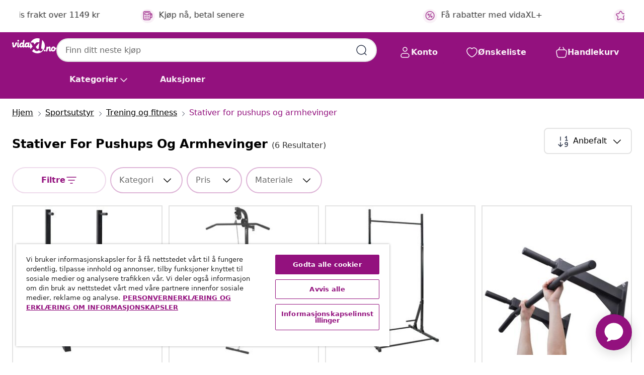

--- FILE ---
content_type: text/html;charset=UTF-8
request_url: https://www.vidaxl.no/g/8215/stativer-for-pushups-og-armhevinger
body_size: 39307
content:
 

 











 


 

























<!DOCTYPE html>
<html lang="nb-no" country="no" dir="ltr">
<head>




<link rel="preload" href="/on/demandware.static/Sites-vidaxl-no-Site/-/default/dw12605bad/fonts/vidaXLfontFE.woff" as="font" crossorigin />

<style>
    @font-face {
        font-family: vidaXLfont;
        src:  url("/on/demandware.static/Sites-vidaxl-no-Site/-/default/dw12605bad/fonts/vidaXLfontFE.woff") format("woff");
        font-weight: 400;
        font-style: normal;
    }
</style>

<link rel="preload" href="/on/demandware.static/Sites-vidaxl-no-Site/-/nb_NO/dwede629a0/images/vidaXL_logo.svg" as="image" />


    <link rel="preload" href="/on/demandware.static/Sites-vidaxl-no-Site/-/nb_NO/v1768909919579/css/global-modified.css" as="style" />
    <link rel="preload" href="/on/demandware.static/Sites-vidaxl-no-Site/-/nb_NO/v1768909919579/css/molecules.css" as="style" />



    <link rel="preload" href="//cdn.cookielaw.org/scripttemplates/otSDKStub.js" as="script" />

<!--[if gt IE 9]><!-->
<script>//common/scripts.isml</script>
<script defer type="text/javascript" src="/on/demandware.static/Sites-vidaxl-no-Site/-/nb_NO/v1768909919579/js/main.js"></script>

    
        <script defer type="text/javascript" src="/on/demandware.static/Sites-vidaxl-no-Site/-/nb_NO/v1768909919579/js/search.js"
            
            >
        </script>
    

    
        <script defer type="text/javascript" src="/on/demandware.static/Sites-vidaxl-no-Site/-/nb_NO/v1768909919579/js/categoryFlowbox.js"
            
            >
        </script>
    


<!--<![endif]-->
<script>
    window.SitePreferences =  {"dataDogImageAddErrorEnable":true}
</script>


<meta charset=UTF-8>

<meta http-equiv="x-ua-compatible" content="ie=edge">

<meta name="viewport" content="width=device-width, initial-scale=1">
















    



    
        

  




    <link rel="alternate" hreflang="de-CH" href="https://de.vidaxl.ch/g/8215/klimmzugstangen-liegestutzgriffe" >
<link rel="alternate" hreflang="en-AU" href="https://www.vidaxl.com.au/g/8215/push-up-pull-up-bars" >
<link rel="alternate" hreflang="hu-HU" href="https://www.vidaxl.hu/g/8215/huzodzkodo-es-tolodzkodo-rudak" >
<link rel="alternate" hreflang="el-GR" href="https://www.vidaxl.gr/g/8215/mpares-elksis-kampsis" >
<link rel="alternate" hreflang="lv-LV" href="https://www.vidaxl.lv/g/8215/pievilksanas-un-atspiesanas-stieni" >
<link rel="alternate" hreflang="is-IS" href="https://is.vidaxl.is/g/8215/upphifistangir" >
<link rel="alternate" hreflang="en-SA" href="https://en.vidaxl.sa.com/g/8215/push-up-pull-up-bars" >
<link rel="alternate" hreflang="es-ES" href="https://www.vidaxl.es/g/8215/barras-para-flexiones-y-dominadas" >
<link rel="alternate" hreflang="de-AT" href="https://www.vidaxl.at/g/8215/klimmzugstangen-liegestutzgriffe" >
<link rel="alternate" hreflang="fr-FR" href="https://www.vidaxl.fr/g/8215/barres-de-traction-de-tirage" >
<link rel="alternate" hreflang="pt-PT" href="https://www.vidaxl.pt/g/8215/barras-de-flexoes" >
<link rel="alternate" hreflang="ro-RO" href="https://www.vidaxl.ro/g/8215/bare-fitness" >
<link rel="alternate" hreflang="et-EE" href="https://www.vidaxl.ee/g/8215/tommatavad-ja-tostetavad-kangid" >
<link rel="alternate" hreflang="ar-AE" href="https://ar.vidaxl.ae/g/8215/" >
<link rel="alternate" hreflang="ja-JP" href="https://www.vidaxl.jp/g/8215/" >
<link rel="alternate" hreflang="en-CA" href="https://en.vidaxl.ca/g/8215/push-up-pull-up-bars" >
<link rel="alternate" hreflang="pl-PL" href="https://www.vidaxl.pl/g/8215/drazki-do-podciagania-i-do-pompek" >
<link rel="alternate" hreflang="en-GB" href="https://www.vidaxl.co.uk/g/8215/push-up-pull-up-bars" >
<link rel="alternate" hreflang="nl-BE" href="https://nl.vidaxl.be/g/8215/opdruk-optrekstangen" >
<link rel="alternate" hreflang="nl-NL" href="https://www.vidaxl.nl/g/8215/opdruk-optrekstangen" >
<link rel="alternate" hreflang="sv-SE" href="https://www.vidaxl.se/g/8215/armhavningshandtag" >
<link rel="alternate" hreflang="sl-SI" href="https://www.vidaxl.si/g/8215/drogovi-za-dvigovanje-trupa" >
<link rel="alternate" hreflang="fi-FI" href="https://www.vidaxl.fi/g/8215/dippi-leuanvetotangot" >
<link rel="alternate" hreflang="cs-CZ" href="https://www.vidaxl.cz/g/8215/posilovaci-hrazdy" >
<link rel="alternate" hreflang="bg-BG" href="https://www.vidaxl.bg/g/8215/lostove-za-nabirane" >
<link rel="alternate" hreflang="lt-LT" href="https://www.vidaxl.lt/g/8215/push-up-pull-up-stangos" >
<link rel="alternate" hreflang="ar-SA" href="https://ar.vidaxl.sa.com/g/8215/" >
<link rel="alternate" hreflang="it-IT" href="https://www.vidaxl.it/g/8215/barre-per-flessioni" >
<link rel="alternate" hreflang="de-DE" href="https://www.vidaxl.de/g/8215/klimmzugstangen-liegestutzgriffe" >
<link rel="alternate" hreflang="en-US" href="https://www.vidaxl.com/g/8215/push-up-pull-up-bars" >
<link rel="alternate" hreflang="fr-CH" href="https://fr.vidaxl.ch/g/8215/barres-de-traction-de-tirage" >
<link rel="alternate" hreflang="fr-BE" href="https://fr.vidaxl.be/g/8215/barres-de-traction-de-tirage" >
<link rel="alternate" hreflang="en-IE" href="https://www.vidaxl.ie/g/8215/push-up-pull-up-bars" >
<link rel="alternate" hreflang="da-DK" href="https://www.vidaxl.dk/g/8215/staenger-til-armbojninger-armhaevninger" >
<link rel="alternate" hreflang="nb-NO" href="https://www.vidaxl.no/g/8215/stativer-for-pushups-og-armhevinger" >
<link rel="alternate" hreflang="sk-SK" href="https://www.vidaxl.sk/g/8215/posilnovacie-hrazdy" >
<link rel="alternate" hreflang="hr-HR" href="https://www.vidaxl.hr/g/8215/sipke-za-sklekove-i-zgibove" >
<link rel="alternate" hreflang="uk-UA" href="https://uk.vidaxl.com.ua/g/8215/тренажери-для-віджимання-та-підтягування" >
<link rel="alternate" hreflang="en-AE" href="https://en.vidaxl.ae/g/8215/push-up-pull-up-bars" >
<link rel="alternate" hreflang="fr-CA" href="https://fr.vidaxl.ca/g/8215/barres-de-traction-de-tirage" >


    




 
    
        
            <meta property="og:title" content="Stativer for pushups og armhevinger - Kj&oslash;p v&aring;re slitesterke produkter her">
        
    

    
        
            
                
                <meta name="robots" content="index,follow">
            
        
        
    

    
        
            <meta property="og:url" content="https://www.vidaxl.no/g/8215/stativer-for-pushups-og-armhevinger">
        
    

    
        
            <meta property="og:description" content="{PlaceHolder} - Utforsk kategorien Stativer for pushups og armhevinger her. Hos vidaXL tilbyr vi et bredt utvalg av p&aring;litelig produkter til gode priser som lar deg leve et aktivt liv.">
        
    



    <meta property="og:image" content="https://www.vidaxl.no/on/demandware.static/Sites-vidaxl-no-Site/-/default/dw90433d49/images/social_logos/vidaxl-no.png"/> 





        <title>Stativer for pushups og armhevinger - Kjøp våre slitesterke produkter her</title>




    
        
    
    
        
        
            <meta name="description" content="stativer for pushups og armhevinger - Utforsk kategorien Stativer for pushups og armhevinger her. Hos vidaXL tilbyr vi et bredt utvalg av p&aring;litelig produkter til gode priser som lar deg leve et aktivt liv." /> 
         
        
    


    <meta name="keywords" content="" />

 

<link rel="icon" type="image/png" href="/on/demandware.static/Sites-vidaxl-no-Site/-/default/dwb408d4bd/images/favicons/favicon-196x196.png" sizes="196x196" />
<link rel="icon" type="image/png" href="/on/demandware.static/Sites-vidaxl-no-Site/-/default/dwdb09da36/images/favicons/favicon-96x96.png" sizes="96x96" />
<link rel="icon" type="image/png" href="/on/demandware.static/Sites-vidaxl-no-Site/-/default/dwbd770745/images/favicons/favicon-32x32.png" sizes="32x32" />
<link rel="icon" type="image/png" href="/on/demandware.static/Sites-vidaxl-no-Site/-/default/dwd8b77439/images/favicons/favicon-16x16.png" sizes="16x16" />
<link rel="icon" type="image/png" href="/on/demandware.static/Sites-vidaxl-no-Site/-/default/dwf2f441ab/images/favicons/favicon-128.png" sizes="128x128" />
<link rel="icon" type="image/png" href="/on/demandware.static/Sites-vidaxl-no-Site/-/default/dw5db65b5c/images/favicons/favicon-48x48.png" sizes="48x48" />
<link rel="icon" type="image/png" href="/on/demandware.static/Sites-vidaxl-no-Site/-/default/dwc06a1535/images/favicons/favicon-144x144.png" sizes="144x144" />
<link rel="icon" type="image/x-icon" href="/on/demandware.static/Sites-vidaxl-no-Site/-/default/dw9d734a52/images/favicon.ico" />

<link rel="stylesheet" href="/on/demandware.static/Sites-vidaxl-no-Site/-/nb_NO/v1768909919579/css/global-modified.css" />


<link rel="stylesheet" href="/on/demandware.static/Sites-vidaxl-no-Site/-/nb_NO/v1768909919579/css/molecules.css" />


    
        <link rel="stylesheet" href="/on/demandware.static/Sites-vidaxl-no-Site/-/nb_NO/v1768909919579/css/search.css" />
    


<script type="application/ld+json">
    {
    "@context": "https://schema.org",
    "@type": "Organization",
    "brand": {"name": "vidaXL", "@type": "Thing"}
    }
</script>

<script id="fallback-images-script" data-use-alternative-product-images="ONLY_MISSING">
    function handleImageError(img) {
        const useAlternativeProductImages = document.querySelector('#fallback-images-script').dataset.useAlternativeProductImages;
        var dataDogPreference = SitePreferences.dataDogImageAddErrorEnable;
        img.onerror = ""; // prevent infinite loop
        if (dataDogPreference && window.DD_RUM) {
            // Report the error to Datadog RUM
            window.DD_RUM.onReady(function() {
            if (window.DD_RUM && typeof window.DD_RUM.addError === 'function') {
                console.log('Reporting image load error to Datadog RUM for image:', img.src);
                window.DD_RUM.addError(new Error('Main image load error:'+img.src), {
                    source: 'image',
                    handling: 'handled',
                    imgSrc: img.src,
                    alt: img.alt || ''
                });
            }
            });
         }
        if (useAlternativeProductImages === 'ONLY_MISSING' && img.dataset.alternativeImgSrc) {
            img.src = img.dataset.alternativeImgSrc;
            img.onerror = function () {
                img.src = img.dataset.errorSrc;
                if (dataDogPreference && window.DD_RUM) {               
                    // Report secondary error to Datadog RUM
                    window.DD_RUM.onReady(function() {
                        if (window.DD_RUM && typeof window.DD_RUM.addError === 'function') {
                            console.log('Reporting alternative image load error to Datadog RUM for image:', img.dataset.alternativeImgSrc);
                            window.DD_RUM.addError(new Error('Alternative image load error:' + img.dataset.alternativeImgSrc), {
                                handling: 'handled',
                                imgSrc: img.src,
                                alt: img.alt || ''
                            });
                        }
                    });
                }
            };
        } else if (img.dataset.sourceImg) {
            if (img.dataset.altImgSrc){
                img.src = img.dataset.altImgSrc;
                img.removeAttribute('srcset');
                img.onerror = function () {
                const fallbackTried = img.dataset.fallbackTried === "true";
                if (!fallbackTried) {
                    img.dataset.fallbackTried = "true";
                    img.src = img.dataset.errorSrc;
                    if (dataDogPreference && window.DD_RUM) {
                        // Report secondary error to Datadog RUM
                        window.DD_RUM.onReady(function() {
                            if (window.DD_RUM && typeof window.DD_RUM.addError === 'function') {
                                console.log('Reporting alternative image load error to Datadog RUM for image:', img.dataset.altImgSrc);
                                window.DD_RUM.addError(new Error('Alternative image load error:' + img.dataset.altImgSrc), {
                                    handling: 'handled',
                                    imgSrc: img.src,
                                    alt: img.alt || ''
                                    });
                                }
                        });
                    }
                    img.removeAttribute('srcset');
                    img.classList.add('unavailable-image-loaded');
                } else {
                    img.onerror = null; // stop the loop
                }
            };
            }
        } 
        else if (img.dataset.errorSrc) {
            img.src = img.dataset.errorSrc;
        }
    }

    function handleBackgroundImageError(imgElement) {
        const fallbackImage = imgElement.getAttribute('data-alternative-img-src');
        const errorImage = imgElement.getAttribute('data-error-src') || '/images/product-image-unavailable.svg';

        // Determine the final image to use for <img src>
        const finalImage = (fallbackImage && fallbackImage.trim() !== '') ? fallbackImage : errorImage;

        // Apply the fallback or error image to the <img>
        imgElement.src = finalImage;
    }

// Separate function that sets the background image
function applyOverlayBackground(imgElement, imageUrl) {
    if (imageUrl && imageUrl.trim() !== '' && imageUrl !== 'null') {
        const parentDiv = imgElement.closest('div');
        if (parentDiv) {
            parentDiv.style.backgroundImage = 'var(--overlay-gradient), url('+ imageUrl +')';
        }
    }
    imgElement.classList.add('invisible');
}

</script>





<!-- Consent Mode default settings -->
<script>
    var dataLayer = dataLayer || [];
    function gtag(){dataLayer.push(arguments);}

    gtag('consent', 'default', {
    'ad_storage': 'denied',
    'analytics_storage': 'denied',
    'functionality_storage': 'denied',
    'personalization_storage': 'denied',
    'security_storage': 'denied',
    'ad_user_data': 'denied',
    'ad_personalization': 'denied',
    'wait_for_update': 500
    });
</script>





<script>
    window.dataLayer = window.dataLayer || [];
</script>


    <script async src="https://536004373.collect.igodigital.com/collect.js"> </script>
    <script>
    var _etmc = [];
    _etmc.push(["setOrgId", 536004373]);
    </script>





    
        
                <!-- Google Tag Manager -->
                <script>(function(w,d,s,l,i){w[l]=w[l]||[];w[l].push({'gtm.start':
                        new Date().getTime(),event:'gtm.js'});var f=d.getElementsByTagName(s)[0],
                    j=d.createElement(s),dl=l!='dataLayer'?'&l='+l:'';j.async=true;j.src=
                    'https://www.googletagmanager.com/gtm.js?id='+i+dl;f.parentNode.insertBefore(j,f);
                })(window,document,'script','dataLayer','GTM-T53NPDD');</script>
                <!-- End Google Tag Manager -->
        
    

    
    



    <!-- OneTrust Cookies Consent Notice start for www.vidaxl.no-->
    <script src="https://cdn.cookielaw.org/scripttemplates/otSDKStub.js" charset="UTF-8"
        data-domain-script="35a0506e-4435-4fb9-a66b-21fd1112be39" data-document-language="true" ></script>
    <script>
        function OptanonWrapper() { }
    </script>
    <!-- OneTrust Cookies Consent Notice end for www.vidaxl.no-->



    <!-- Prefixbox Integration -->
<link rel="preconnect" href="https://integration.prefixbox.com/" />
<link rel="dns-prefetch" href="https://integration.prefixbox.com/" />
<link rel="preconnect" href="https://api.prefixbox.com/" />
<link rel="dns-prefetch" href="https://api.prefixbox.com/" />
<script>
    window.prefixboxAnalytics=window.prefixboxAnalytics||function(t,s,p,o){(window.pfbxQueue=window.pfbxQueue||[]).push({type:t,source:s,params:p,overrideObject:o});};
    window.prefixboxFunctions=window.prefixboxFunctions||{}; window.prefixboxCustomerFunctions=window.prefixboxCustomerFunctions||{};
</script>
<script
    id="prefixbox-integration-v2"
    async
    defer
    fetchpriority="high"
    type="text/javascript"
    src="https://integration.prefixbox.com/f8da5b1a-d659-445f-b06f-f4f818f56d1d"
> </script>
<!-- End Prefixbox Integration -->



<link rel="canonical" href="https://www.vidaxl.no/g/8215/stativer-for-pushups-og-armhevinger"/>










<script type="text/javascript">//<!--
/* <![CDATA[ (head-active_data.js) */
var dw = (window.dw || {});
dw.ac = {
    _analytics: null,
    _events: [],
    _category: "",
    _searchData: "",
    _anact: "",
    _anact_nohit_tag: "",
    _analytics_enabled: "true",
    _timeZone: "Europe/Oslo",
    _capture: function(configs) {
        if (Object.prototype.toString.call(configs) === "[object Array]") {
            configs.forEach(captureObject);
            return;
        }
        dw.ac._events.push(configs);
    },
	capture: function() { 
		dw.ac._capture(arguments);
		// send to CQ as well:
		if (window.CQuotient) {
			window.CQuotient.trackEventsFromAC(arguments);
		}
	},
    EV_PRD_SEARCHHIT: "searchhit",
    EV_PRD_DETAIL: "detail",
    EV_PRD_RECOMMENDATION: "recommendation",
    EV_PRD_SETPRODUCT: "setproduct",
    applyContext: function(context) {
        if (typeof context === "object" && context.hasOwnProperty("category")) {
        	dw.ac._category = context.category;
        }
        if (typeof context === "object" && context.hasOwnProperty("searchData")) {
        	dw.ac._searchData = context.searchData;
        }
    },
    setDWAnalytics: function(analytics) {
        dw.ac._analytics = analytics;
    },
    eventsIsEmpty: function() {
        return 0 == dw.ac._events.length;
    }
};
/* ]]> */
// -->
</script>
<script type="text/javascript">//<!--
/* <![CDATA[ (head-cquotient.js) */
var CQuotient = window.CQuotient = {};
CQuotient.clientId = 'bfns-vidaxl-no';
CQuotient.realm = 'BFNS';
CQuotient.siteId = 'vidaxl-no';
CQuotient.instanceType = 'prd';
CQuotient.locale = 'nb_NO';
CQuotient.fbPixelId = '518595912007740';
CQuotient.activities = [];
CQuotient.cqcid='';
CQuotient.cquid='';
CQuotient.cqeid='';
CQuotient.cqlid='';
CQuotient.apiHost='api.cquotient.com';
/* Turn this on to test against Staging Einstein */
/* CQuotient.useTest= true; */
CQuotient.useTest = ('true' === 'false');
CQuotient.initFromCookies = function () {
	var ca = document.cookie.split(';');
	for(var i=0;i < ca.length;i++) {
	  var c = ca[i];
	  while (c.charAt(0)==' ') c = c.substring(1,c.length);
	  if (c.indexOf('cqcid=') == 0) {
		CQuotient.cqcid=c.substring('cqcid='.length,c.length);
	  } else if (c.indexOf('cquid=') == 0) {
		  var value = c.substring('cquid='.length,c.length);
		  if (value) {
		  	var split_value = value.split("|", 3);
		  	if (split_value.length > 0) {
			  CQuotient.cquid=split_value[0];
		  	}
		  	if (split_value.length > 1) {
			  CQuotient.cqeid=split_value[1];
		  	}
		  	if (split_value.length > 2) {
			  CQuotient.cqlid=split_value[2];
		  	}
		  }
	  }
	}
}
CQuotient.getCQCookieId = function () {
	if(window.CQuotient.cqcid == '')
		window.CQuotient.initFromCookies();
	return window.CQuotient.cqcid;
};
CQuotient.getCQUserId = function () {
	if(window.CQuotient.cquid == '')
		window.CQuotient.initFromCookies();
	return window.CQuotient.cquid;
};
CQuotient.getCQHashedEmail = function () {
	if(window.CQuotient.cqeid == '')
		window.CQuotient.initFromCookies();
	return window.CQuotient.cqeid;
};
CQuotient.getCQHashedLogin = function () {
	if(window.CQuotient.cqlid == '')
		window.CQuotient.initFromCookies();
	return window.CQuotient.cqlid;
};
CQuotient.trackEventsFromAC = function (/* Object or Array */ events) {
try {
	if (Object.prototype.toString.call(events) === "[object Array]") {
		events.forEach(_trackASingleCQEvent);
	} else {
		CQuotient._trackASingleCQEvent(events);
	}
} catch(err) {}
};
CQuotient._trackASingleCQEvent = function ( /* Object */ event) {
	if (event && event.id) {
		if (event.type === dw.ac.EV_PRD_DETAIL) {
			CQuotient.trackViewProduct( {id:'', alt_id: event.id, type: 'raw_sku'} );
		} // not handling the other dw.ac.* events currently
	}
};
CQuotient.trackViewProduct = function(/* Object */ cqParamData){
	var cq_params = {};
	cq_params.cookieId = CQuotient.getCQCookieId();
	cq_params.userId = CQuotient.getCQUserId();
	cq_params.emailId = CQuotient.getCQHashedEmail();
	cq_params.loginId = CQuotient.getCQHashedLogin();
	cq_params.product = cqParamData.product;
	cq_params.realm = cqParamData.realm;
	cq_params.siteId = cqParamData.siteId;
	cq_params.instanceType = cqParamData.instanceType;
	cq_params.locale = CQuotient.locale;
	
	if(CQuotient.sendActivity) {
		CQuotient.sendActivity(CQuotient.clientId, 'viewProduct', cq_params);
	} else {
		CQuotient.activities.push({activityType: 'viewProduct', parameters: cq_params});
	}
};
/* ]]> */
// -->
</script>


   <script type="application/ld+json">
        {"@context":"http://schema.org/","@type":"ItemList","itemListElement":[{"@type":"ListItem","position":1,"url":"https://www.vidaxl.no/e/vidaxl-dip-stasjon-svart-103.5-x-66.5-x-121.5-cm-pulverlakkert-stal/8721158842688.html"},{"@type":"ListItem","position":2,"url":"https://www.vidaxl.no/e/vidaxl-veggmontert-hjemmegym-med-2-stenger/8718475573265.html"},{"@type":"ListItem","position":3,"url":"https://www.vidaxl.no/e/vidaxl-pull-up-bar-stasjon-svart-1005-x-102-x-2345-cm/8721158842701.html"},{"@type":"ListItem","position":4,"url":"https://www.vidaxl.no/e/vidaxl-pull-up-stang-90-kg/8718475810568.html"},{"@type":"ListItem","position":5,"url":"https://www.vidaxl.no/e/vidaxl-dipsstang-svart-116-x-66-x-745-cm-pulverlakkert-stal/8721158842671.html"},{"@type":"ListItem","position":6,"url":"https://www.vidaxl.no/e/vidaxl-dip-stasjon-2-pcs-svart-55-x-90-x-104.5-cm-pulverlakkert-stal/8721158842695.html"}]}
    </script>



</head>
<body>

    
        
    

    
    


<div
class="page "
data-action="Search-Show"
data-locale="nb_NO"
data-querystring="cgid=8215"
>


























 

 











 


 



























<div
    class="d-none js-auth-data"
    data-authenticated="false"
    data-registered="false"
    data-dropshipper="null"
    data-isbusinessuser="false"
>
</div>




<div class="container usp-container d-flex flex-row js-usp-row">
    <div class="col-12">
        
	
	<div class="content-asset"><!-- dwMarker="content" dwContentID="8d1ce502cdc295536b7778c4b8" -->
		<div class="usp slick-not-init" id="header-usp">
    <p class="usp-block" data-toggle="modal" data-target="#uspModal">
        <span class="usp-icons">
            <svg width="24" height="24" viewBox="0 0 24 24" fill="none"
                xmlns="http://www.w3.org/2000/svg">
                <path
                    d="M9.13784 4.72433C10.0591 2.8819 10.5197 1.96069 11.143 1.66508C11.6854 1.40782 12.3146 1.40782 12.8571 1.66508C13.4804 1.96069 13.941 2.88191 14.8622 4.72434L15.2215 5.4429C15.5059 6.01177 15.6481 6.29621 15.8562 6.51399C16.0403 6.70676 16.2612 6.86077 16.5058 6.96694C16.782 7.08689 17.0981 7.12201 17.7302 7.19225L18.0564 7.22849C20.2646 7.47385 21.3687 7.59653 21.8677 8.10561C22.3013 8.54802 22.5055 9.16639 22.4205 9.78001C22.3227 10.4861 21.5086 11.242 19.8805 12.7539L19.5361 13.0736C18.9804 13.5897 18.7025 13.8477 18.5419 14.1604C18.4 14.4368 18.3244 14.7424 18.3211 15.0531C18.3174 15.4046 18.4446 15.7671 18.699 16.4921V16.4921C19.5294 18.8587 19.9446 20.042 19.673 20.7338C19.4374 21.3339 18.927 21.7836 18.3021 21.9418C17.5816 22.1241 16.4767 21.5717 14.267 20.4668L13.4311 20.0489C12.9064 19.7865 12.644 19.6553 12.3688 19.6037C12.1251 19.558 11.8749 19.558 11.6312 19.6037C11.356 19.6553 11.0937 19.7865 10.5689 20.0489L9.73299 20.4668C7.52325 21.5717 6.41838 22.1241 5.69791 21.9418C5.07298 21.7836 4.56261 21.3339 4.32703 20.7338C4.05543 20.042 4.47062 18.8587 5.30101 16.4921V16.4921C5.55541 15.7671 5.68261 15.4046 5.67891 15.0531C5.67565 14.7424 5.60005 14.4368 5.45811 14.1604C5.29751 13.8477 5.01964 13.5897 4.46388 13.0736L4.11954 12.7539C2.49141 11.242 1.67734 10.4861 1.57953 9.78001C1.49453 9.16639 1.69867 8.54802 2.13229 8.10561C2.63127 7.59653 3.73538 7.47385 5.9436 7.22849L6.26976 7.19225C6.90189 7.12201 7.21795 7.08689 7.49423 6.96694C7.73879 6.86077 7.95965 6.70676 8.14383 6.51399C8.35189 6.29621 8.49411 6.01178 8.77855 5.44291L9.13784 4.72433Z"
                    stroke="var(--color-plum-500, #93117e)" stroke-width="1.5"
                    stroke-linecap="round"
                    stroke-linejoin="round" />
            </svg>
        </span>
        <span>24/7 tilbud</span>
    </p>
    <p class="usp-block" data-toggle="modal" data-target="#uspModal">
        <span class="usp-icons">
            <svg width="24" height="24" viewBox="0 0 24 24" fill="none"
                xmlns="http://www.w3.org/2000/svg">
                <path
                    d="M10 19H14M10 19C10 20.6569 8.65685 22 7 22C5.34315 22 4 20.6569 4 19M10 19C10 17.3431 8.65685 16 7 16C5.34315 16 4 17.3431 4 19M14 19C14 20.6569 15.3431 22 17 22C18.6569 22 20 20.6569 20 19M14 19C14 17.3431 15.3431 16 17 16C18.6569 16 20 17.3431 20 19M20 19V19C21.6569 19 23 17.6569 23 16V6.8C23 5.11984 23 4.27976 22.673 3.63803C22.3854 3.07354 21.9265 2.6146 21.362 2.32698C20.7202 2 19.8802 2 18.2 2H15.8C14.1198 2 13.2798 2 12.638 2.32698C12.0735 2.6146 11.6146 3.07354 11.327 3.63803C11 4.27976 11 5.11984 11 6.8V7.8C11 8.9201 11 9.48016 10.782 9.90798C10.5903 10.2843 10.2843 10.5903 9.90798 10.782C9.48016 11 8.92011 11 7.8 11H1.5M4 19V19C3.06812 19 2.60218 19 2.23463 18.8478C1.74458 18.6448 1.35523 18.2554 1.15224 17.7654C1 17.3978 1 16.9319 1 16V12.7727C1 12.1129 1 11.783 1.05245 11.4623C1.09902 11.1775 1.17626 10.8987 1.28282 10.6306C1.40284 10.3286 1.57257 10.0457 1.91205 9.47992L2.13566 9.10723C2.8155 7.97416 3.15542 7.40763 3.62342 6.99611C4.03758 6.63195 4.52256 6.35736 5.04791 6.18958C5.64157 6 6.30225 6 7.62362 6H11"
                    stroke="var(--color-plum-500, #93117e)" stroke-width="1.5"
                    stroke-linecap="round" stroke-linejoin="round" />
            </svg>
        </span>
        <span>Gratis frakt over 1149 kr</span>
    </p>
    <p class="usp-block" data-toggle="modal" data-target="#uspModal">
        <span class="usp-icons">
            <svg width="24" height="24" viewBox="0 0 24 24" fill="none"
                xmlns="http://www.w3.org/2000/svg">
                <path
                    d="M6.5 14C6.5 14.2761 6.27614 14.5 6 14.5C5.72386 14.5 5.5 14.2761 5.5 14M6.5 14C6.5 13.7239 6.27614 13.5 6 13.5C5.72386 13.5 5.5 13.7239 5.5 14M6.5 14H5.5M6.5 18C6.5 18.2761 6.27614 18.5 6 18.5C5.72386 18.5 5.5 18.2761 5.5 18M6.5 18C6.5 17.7239 6.27614 17.5 6 17.5C5.72386 17.5 5.5 17.7239 5.5 18M6.5 18H5.5M10.5 14C10.5 14.2761 10.2761 14.5 10 14.5C9.72386 14.5 9.5 14.2761 9.5 14M10.5 14C10.5 13.7239 10.2761 13.5 10 13.5C9.72386 13.5 9.5 13.7239 9.5 14M10.5 14H9.5M10.5 18C10.5 18.2761 10.2761 18.5 10 18.5C9.72386 18.5 9.5 18.2761 9.5 18M10.5 18C10.5 17.7239 10.2761 17.5 10 17.5C9.72386 17.5 9.5 17.7239 9.5 18M10.5 18H9.5M14.5 14C14.5 14.2761 14.2761 14.5 14 14.5C13.7239 14.5 13.5 14.2761 13.5 14M14.5 14C14.5 13.7239 14.2761 13.5 14 13.5C13.7239 13.5 13.5 13.7239 13.5 14M14.5 14H13.5M14.5 18C14.5 18.2761 14.2761 18.5 14 18.5C13.7239 18.5 13.5 18.2761 13.5 18M14.5 18C14.5 17.7239 14.2761 17.5 14 17.5C13.7239 17.5 13.5 17.7239 13.5 18M14.5 18H13.5M22 10H18M18 7H18.8C19.9201 7 20.4802 7 20.908 7.21799C21.2843 7.40973 21.5903 7.71569 21.782 8.09202C22 8.51984 22 9.07989 22 10.2V13.8C22 14.9201 22 15.4802 21.782 15.908C21.5903 16.2843 21.2843 16.5903 20.908 16.782C20.4802 17 19.9201 17 18.8 17H18M6.6 10H13.4C13.9601 10 14.2401 10 14.454 9.89101C14.6422 9.79513 14.7951 9.64215 14.891 9.45399C15 9.24008 15 8.96005 15 8.4V6.6C15 6.03995 15 5.75992 14.891 5.54601C14.7951 5.35785 14.6422 5.20487 14.454 5.10899C14.2401 5 13.9601 5 13.4 5H6.6C6.03995 5 5.75992 5 5.54601 5.10899C5.35785 5.20487 5.20487 5.35785 5.10899 5.54601C5 5.75992 5 6.03995 5 6.6V8.4C5 8.96005 5 9.24008 5.10899 9.45399C5.20487 9.64215 5.35785 9.79513 5.54601 9.89101C5.75992 10 6.03995 10 6.6 10ZM6.8 22H13.2C14.8802 22 15.7202 22 16.362 21.673C16.9265 21.3854 17.3854 20.9265 17.673 20.362C18 19.7202 18 18.8802 18 17.2V6.8C18 5.11984 18 4.27976 17.673 3.63803C17.3854 3.07354 16.9265 2.6146 16.362 2.32698C15.7202 2 14.8802 2 13.2 2H6.8C5.11984 2 4.27976 2 3.63803 2.32698C3.07354 2.6146 2.6146 3.07354 2.32698 3.63803C2 4.27976 2 5.11984 2 6.8V17.2C2 18.8802 2 19.7202 2.32698 20.362C2.6146 20.9265 3.07354 21.3854 3.63803 21.673C4.27976 22 5.11984 22 6.8 22Z"
                    stroke="var(--color-plum-500, #93117e)" stroke-width="1.5"
                    stroke-linecap="round"
                    stroke-linejoin="round" />
            </svg>
        </span>
        <span>Kjøp nå, betal senere</span>
    </p>
<p class="usp-block" data-target="#uspModal" data-toggle="modal"><span class="usp-icons"> <svg fill="none" height="24" viewbox="0 0 24 24" width="24" xmlns="http://www.w3.org/2000/svg"> <path d="M14.9999 7L8.99988 17M22 12C22 17.5228 17.5228 22 12 22C6.47715 22 2 17.5228 2 12C2 6.47715 6.47715 2 12 2C17.5228 2 22 6.47715 22 12ZM9.99988 9.5C9.99988 10.3284 9.32831 11 8.49988 11C7.67145 11 6.99988 10.3284 6.99988 9.5C6.99988 8.67157 7.67145 8 8.49988 8C9.32831 8 9.99988 8.67157 9.99988 9.5ZM16.9999 14.5C16.9999 15.3284 16.3283 16 15.4999 16C14.6715 16 13.9999 15.3284 13.9999 14.5C13.9999 13.6716 14.6715 13 15.4999 13C16.3283 13 16.9999 13.6716 16.9999 14.5Z" stroke="var(--color-plum-500, #93117e)" stroke-linecap="round" stroke-linejoin="round" stroke-width="1.5"></path> </svg> </span> <span>Få rabatter med vidaXL+</span></p>
</div>
</div>
	</div> <!-- End content-asset -->



        <div class="modal fade p-0 custom-modal" id="uspModal" tabindex="-1" role="dialog" aria-labelledby="uspModal">
            <div class="modal-dialog" role="document">
                <div class="modal-content">
                    <div>
                        <div class="modal-header-usp">
                            <p class="modal-title-usp">Hvorfor velge vidaXL?
                                
<button 
    class="vbtn text-base btn-neutral transparent pill btn-semantic font-weight-semibold"
    type="button"
    
        data-dismiss="modal"
        
        
        
        
        
        
        aria-label="Lukk menyen"
        
        name="button"
        >

        

        
    
         
            
                <img class="" src="/on/demandware.static/Sites-vidaxl-no-Site/-/default/dwac11c557/images/svg/common/cross.svg"
                    alt="Fjern s&oslash;keord" width="24px"
                    height="24px">
            
        

        

        

        

    

    

</button>
                            </p>
                        </div>
                    </div>
                    <div class="usp-layout">
                        







<div class="templatePage" id="headerusp">
<div class="experience-region experience-main"><div class="experience-component experience-custom_layouts-headerUSP">

<div class="mobile-2r-2c">
    <div class="usp-row">
        <div class="region usp-section"><div class="experience-component experience-custom_assets-usp">
























 

 











 


 























<div class="modal-body-usp row">
    <div class="popup-usp">
        <div class="usp-main">
            <div class="usp-icon">
                <img src="/on/demandware.static/Sites-vidaxl-no-Site/-/default/dw2d18756e/images/svg/usp/star.svg" alt="usp icon" width="100%" height="100%"/>
            </div>
            <div class="row-des">
                <p class="text-base font-weight-bold title">24/7 tilbud</p>
                <p class="description">Finn de beste tilbudene og rabatterte produktene hver dag hos vidaXL!</p>
            </div>
        </div>
        
            

<a
class="btn-neutral outlined text-base font-weight-semibold vbtn text-base "

href="https://www.vidaxl.no/cms-coupon-code.html"
target="_self"
tabindex="0"
title="button" role="button"
aria-label="button"






>




<span class="btn-text">G&aring; til tilbud</span>



</a>
        
    </div>
</div></div></div>
        <div class="region usp-section"><div class="experience-component experience-custom_assets-usp">
























 

 











 


 























<div class="modal-body-usp row">
    <div class="popup-usp">
        <div class="usp-main">
            <div class="usp-icon">
                <img src="/on/demandware.static/Sites-vidaxl-no-Site/-/default/dwb8d6a768/images/svg/usp/truck.svg" alt="usp icon" width="100%" height="100%"/>
            </div>
            <div class="row-des">
                <p class="text-base font-weight-bold title">Gratis frakt over 1149 kr</p>
                <p class="description">F&aring; gratis frakt p&aring; alle bestillinger over 1149 kr</p>
            </div>
        </div>
        
    </div>
</div></div></div>
        <div class="region usp-section"><div class="experience-component experience-custom_assets-usp">
























 

 











 


 























<div class="modal-body-usp row">
    <div class="popup-usp">
        <div class="usp-main">
            <div class="usp-icon">
                <img src="/on/demandware.static/Sites-vidaxl-no-Site/-/default/dw6ba87ef3/images/svg/usp/pos.svg" alt="usp icon" width="100%" height="100%"/>
            </div>
            <div class="row-des">
                <p class="text-base font-weight-bold title">Kj&oslash;p n&aring;, betal senere</p>
                <p class="description">Hos vidaXL kan du f&aring; favorittproduktet ditt med en gang og betale senere med Klarna!</p>
            </div>
        </div>
        
    </div>
</div></div></div>
        <div class="region usp-section"><div class="experience-component experience-custom_assets-usp">
























 

 











 


 























<div class="modal-body-usp row">
    <div class="popup-usp">
        <div class="usp-main">
            <div class="usp-icon">
                <img src="/on/demandware.static/Sites-vidaxl-no-Site/-/default/dw2722eabe/images/svg/usp/procent-circle.svg" alt="usp icon" width="100%" height="100%"/>
            </div>
            <div class="row-des">
                <p class="text-base font-weight-bold title">Maksimer besparelsen din med vidaXL+</p>
                <p class="description">Registrer deg med kontoen din i dag og se vidaXL+-poengene dine vokse. Jo mer du handler, jo st&oslash;rre rabatter kan du l&aring;se opp!</p>
            </div>
        </div>
        
            

<a
class="btn-neutral outlined text-base font-weight-semibold vbtn text-base "

href="https://www.vidaxl.no/loyalty-vidaXL.html"
target="_self"
tabindex="0"
title="button" role="button"
aria-label="button"






>




<span class="btn-text">Opprett en konto</span>



</a>
        
    </div>
</div></div></div>
    </div>
</div></div></div>
</div>




                    </div>
                </div>
            </div>
        </div>
    </div>
    <div class="search-tooltip d-none">
        <span class="tooltip">Vennligst skriv inn et s&oslash;keord</span>
    </div>
    
</div>
<header id="header" class="bg-primary sticky-top js-navigation header-wrapper ">
    <div class="header-container container-max-width">
        <nav class="d-block">
            <div class="row js-nav-row bg-primary hide-search-desktop header-nav-row flex-nowrap d-xl-flex">
                <button class="vbtn btn-base js-navbar-toggler navbar-toggler d-desktop-none" type="button"
                    aria-controls="sg-navbar-collapse" aria-expanded="false" aria-label="Toggle navigation">
                    <div class="nav-toggle d-inline-block">
                        <div class="nav-navicon">
                            <img class="menu-icon" src="/on/demandware.static/Sites-vidaxl-no-Site/-/default/dw707bd61a/images/svg/common/menu.svg"
                                alt=" meny" width="24" height="24">
                        </div>
                    </div>
                </button>
                <a id="logo" class="col justify-content-center align-content-center notranslate menu-logo"
                    href="/" title="vidaXL Hjem">
                    <img class="svg logo text-primary" src="/on/demandware.static/Sites-vidaxl-no-Site/-/nb_NO/dwede629a0/images/vidaXL_logo.svg"
                        alt="vidaXL Home" width="100%" height="100%">

                    <img class="svg logo text-primary mobile-sticky-logo"
                        src="/on/demandware.static/Sites-vidaxl-no-Site/-/default/dw8596f5bc/images/svg/common/vidaXL_logo_white.svg" alt="vidaXL Home" width="100%" height="100%">
                </a>
                <div
                    class="d-none d-desktop-none categories-button-block js-categories-button-block header-categorie-links">
                    
<button 
    class="vbtn text-base btn-base pill js-toggle-navigation js-bottom-menu-item font-weight-semibold"
    type="button"
    
        
        
        
        
        
        
        
        aria-label="Kategorier"
        
        name="button"
        >

        

        
    
        

        

        

        
            <span class="btn-text">Kategorier</span>
        

    

     
           
            
                <svg width="24" height="24" viewBox="0 0 24 24" fill="none" xmlns="http://www.w3.org/2000/svg">
                    <path d="M10 6L16 12L10 18" stroke-width="1.5" stroke-linecap="round" stroke-linejoin="round"/>
                </svg>
            
            
            
    

</button>
                </div>
                <div class="col px-0 d-none d-desktop-block">
                    






























 

 











 


 























<div class="site-search w-100 search-bar">
    <form role="search" action="/catalogsearch/result" method="get" name="simpleSearch" class="h-100">

        <div class="input-group search-input-container">
            <input class="search-field horizontal-shake-animation flex-fill text-input text-base fint-weight-regular"
    type="text"
    name="q"
    value=""
    enterkeyhint="search"
    placeholder="Finn ditt neste kj&oslash;p"
    role="combobox"
    aria-describedby="search-assistive-text"
    aria-haspopup="listbox"
    maxlength="100"
    aria-owns="search-results"
    aria-expanded="false"
    aria-autocomplete="list"
    aria-activedescendant=""
    aria-controls="search-results"
    aria-label="Skriv inn s&oslash;keord eller varenr."
    autocomplete="off"
/>

            
<button 
    class="vbtn text-base btn-semantic d-none reset-button horizontal-shake-animation pill btn-base outlined"
    type="button"
    
        
        
        
        
        
        
        
        aria-label="Fjern s&oslash;keord"
        
        name="button"
        >

        

        
    
         
            
                <img class="" src="/on/demandware.static/Sites-vidaxl-no-Site/-/default/dwac11c557/images/svg/common/cross.svg"
                    alt="Fjern s&oslash;keord" width="24px"
                    height="24px">
            
        

        

        

        

    

    

</button>
            
<button 
    class="vbtn text-base btn-semantic search-button horizontal-shake-animation pill btn-base outlined"
    type="button"
    
        
        
        
        
        
        
        
        aria-label="Skriv inn s&oslash;keord"
        
        name="search-button"
        >

        

        
    
         
            
                <img class="" src="/on/demandware.static/Sites-vidaxl-no-Site/-/default/dw58f42cc3/images/svg/common/search.svg"
                    alt="Search Icon" width="24px"
                    height="24px">
            
        

        

        

        

    

    

</button>

            <div class="suggestions-wrapper w-100 mt-1"
                data-url="/on/demandware.store/Sites-vidaxl-no-Site/nb_NO/SearchServices-GetSuggestions?q=">
                
























 

 











 


 






















<div class="flex-column suggestions presearch-suggestions border-0 shadow-lg" style="display: none">
    <div class="recentsearchDisplay">
        <div class="font-weight-bold text-sm search-sug-header">Dine siste s&oslash;k </div>
        <div class="recentSearchesShow" id="recentSearchesShowID" data-no-recent-search-message="Ingen nylige s&oslash;k tilgjengelig"></div>
    </div>

    

    

    
    <p class="text-sm font-weight-bold search-sug-header popularsearchDisplay">Popul&aelig;re s&oslash;k</p>
    <div class="flex-row attribute-chips chip-items">
       
            <div class="chip-item-container">
                

<a
class="btn-tab horizontal attribute-chip chip-item text-base font-weight-regular vbtn text-base "

href="/catalogsearch/result?q=tv%20benk"
target="_self"
tabindex="0"
title="tv benk" role="button"
aria-label="tv benk"






>




<span class="btn-text">tv benk</span>



</a>
            </div>
        
            <div class="chip-item-container">
                

<a
class="btn-tab horizontal attribute-chip chip-item text-base font-weight-regular vbtn text-base "

href="/catalogsearch/result?q=vegghylle"
target="_self"
tabindex="0"
title="vegghylle" role="button"
aria-label="vegghylle"






>




<span class="btn-text">vegghylle</span>



</a>
            </div>
        
            <div class="chip-item-container">
                

<a
class="btn-tab horizontal attribute-chip chip-item text-base font-weight-regular vbtn text-base "

href="/catalogsearch/result?q=baderomshylle"
target="_self"
tabindex="0"
title="baderomshylle" role="button"
aria-label="baderomshylle"






>




<span class="btn-text">baderomshylle</span>



</a>
            </div>
        
            <div class="chip-item-container">
                

<a
class="btn-tab horizontal attribute-chip chip-item text-base font-weight-regular vbtn text-base "

href="/catalogsearch/result?q=baderomsskap"
target="_self"
tabindex="0"
title="baderomsskap" role="button"
aria-label="baderomsskap"






>




<span class="btn-text">baderomsskap</span>



</a>
            </div>
        
            <div class="chip-item-container">
                

<a
class="btn-tab horizontal attribute-chip chip-item text-base font-weight-regular vbtn text-base "

href="/catalogsearch/result?q=bokhylle"
target="_self"
tabindex="0"
title="bokhylle" role="button"
aria-label="bokhylle"






>




<span class="btn-text">bokhylle</span>



</a>
            </div>
        
            <div class="chip-item-container">
                

<a
class="btn-tab horizontal attribute-chip chip-item text-base font-weight-regular vbtn text-base "

href="/catalogsearch/result?q=nattbord"
target="_self"
tabindex="0"
title="nattbord" role="button"
aria-label="nattbord"






>




<span class="btn-text">nattbord</span>



</a>
            </div>
        
            <div class="chip-item-container">
                

<a
class="btn-tab horizontal attribute-chip chip-item text-base font-weight-regular vbtn text-base "

href="/catalogsearch/result?q=oppbl%C3%A5sbar%20sn%C3%B8mann"
target="_self"
tabindex="0"
title="oppbl&aring;sbar sn&oslash;mann" role="button"
aria-label="oppbl&aring;sbar sn&oslash;mann"






>




<span class="btn-text">oppbl&aring;sbar sn&oslash;mann</span>



</a>
            </div>
        
            <div class="chip-item-container">
                

<a
class="btn-tab horizontal attribute-chip chip-item text-base font-weight-regular vbtn text-base "

href="/catalogsearch/result?q=plissegardiner"
target="_self"
tabindex="0"
title="plissegardiner" role="button"
aria-label="plissegardiner"






>




<span class="btn-text">plissegardiner</span>



</a>
            </div>
        
            <div class="chip-item-container">
                

<a
class="btn-tab horizontal attribute-chip chip-item text-base font-weight-regular vbtn text-base "

href="/catalogsearch/result?q=skap%20i%20furu"
target="_self"
tabindex="0"
title="skap i furu" role="button"
aria-label="skap i furu"






>




<span class="btn-text">skap i furu</span>



</a>
            </div>
        
            <div class="chip-item-container">
                

<a
class="btn-tab horizontal attribute-chip chip-item text-base font-weight-regular vbtn text-base "

href="/catalogsearch/result?q=sminkebord"
target="_self"
tabindex="0"
title="sminkebord" role="button"
aria-label="sminkebord"






>




<span class="btn-text">sminkebord</span>



</a>
            </div>
        
    </div>
    
</div>
            </div>
        </div>
        <input type="hidden" id="searchUrl" value="/catalogsearch/result" />
    </form>
</div>
                    <div class="row js-search-bottom-menu">
                        <div class="col d-flex">
                            <div class="header-categorie-links">
                                
<button 
    class="vbtn text-base btn-base pill js-toggle-navigation js-bottom-menu-item font-weight-semibold ${isServerError ? 'd-none' : ''}"
    type="button"
    
        
        
        
        
        
        
        
        aria-label="Kategorier"
        
        name="button"
        >

        

        
    
        

        

        

        
            <span class="btn-text">Kategorier</span>
        

    

     
           
            
                <svg width="24" height="24" viewBox="0 0 24 24" fill="none" xmlns="http://www.w3.org/2000/svg">
                    <path d="M10 6L16 12L10 18" stroke-width="1.5" stroke-linecap="round" stroke-linejoin="round"/>
                </svg>
            
            
            
    

</button>

                                <!-- Placeholder -->
                            </div>
                                
























 

 











 


 























    <div class="header-categorie-links">
        

<a
class="btn-base auction-link pill font-weight-semibold vbtn text-base "

href="/auksjoner"
target="_self"
tabindex="0"
title="Auksjoner" role="button"
aria-label="Auksjoner"






>




<span class="btn-text">Auksjoner</span>



</a>
    </div>
                           
                        </div>
                        
                    </div>
                </div>
                <div class="ml-auto header-search d-flex">
                    <div
                        class="d-flex d-desktop-none header-icon toggle-search-button cursor-pointer js-mobile-sticky-search">
                        
<button 
    class="vbtn text-base vbtn text-base btn-base pill font-weight-semibold"
    type="button"
    
        
        
        
        
        
        
        
        aria-label="Skriv inn s&oslash;keord"
        
        name="button"
        >

        

        
    
         
            
                <img class="" src="/on/demandware.static/Sites-vidaxl-no-Site/-/default/dw68272e8d/images/svg/common/search-icon-white.svg"
                    alt="Search Icon" width="24px"
                    height="24px">
            
        

        

        

        

    

    

</button>
                    </div>
                    



























 

 











 


 






















<div class="d-flex my-account-button js-my-account js-flyout-toggle" data-user="{&quot;email&quot;:null,&quot;id&quot;:&quot;acmwWyAmVuOMi6YzgQaDw3Y8tA&quot;,&quot;subscriptionStatus&quot;:&quot;unsubscribed&quot;}">
    <div class="flyout-wrapper my-account-flyout">
        <div class="flyout w-100 shadow-lg full-width-mobile">
    <span class="flyout-close js-flyout-close">
        <img class="close-icon" src="/on/demandware.static/Sites-vidaxl-no-Site/-/default/dwac11c557/images/svg/common/cross.svg" alt="account-flyout-close" width="100%" height="100%" >
    </span>
    
    <ul class="base-list d-flex flex-column" role="listbox">
        <li class="d-flex text-sm font-weight-regular">
            <a href="/on/demandware.store/Sites-vidaxl-no-Site/nb_NO/Account-Overview" class="w-100 list-content">
                <div class="list-front">
                    <span>Konto-oversikt</span>
                </div>
            </a>
        </li>

         
            <li class="d-flex text-sm font-weight-regular">
                <a href="/account/orders" class="w-100 list-content">
                    <div class="list-front">
                        <span>Mine bestillinger</span>
                    </div>
                </a>
            </li>
        

        <li class="d-flex text-sm font-weight-regular">
            <a href="/account/details" class="w-100 list-content">
                <div class="list-front">
                    <span>Kontodetaljer</span>
                </div>
            </a>
        </li>

        <li class="d-flex text-sm font-weight-regular logout-link">
            <a href="/on/demandware.store/Sites-vidaxl-no-Site/nb_NO/Login-Logout" class="w-100 js-logout-button list-content">
                <div class="list-front">
                    <span>Logg ut</span>
                </div>
            </a>
        </li>
    </ul>

    <span class="flyout-drag-to-close">
        <span class="point"></span>
        <span class="point"></span>
        <span class="point"></span>
    </span>
</div>
    </div>
    <div class="d-flex header-icon bg-transparent text-base js-wrapper-toggler account-button order-notification with-animation js-account-button-notification  " data-login-get-url="https://www.vidaxl.no/account/login">
        
<button 
    class="vbtn text-base btn-base pill js-account-but-icon font-weight-semibold"
    type="button"
    
        
        
        
        
        
        
        
        aria-label="Konto"
        
        name="button"
        >

        

        
    
         
            
                <img class="" src="/on/demandware.static/Sites-vidaxl-no-Site/-/default/dw513295e7/images/svg/common/user.svg"
                    alt="Account Icon" width="24px"
                    height="24px">
            
        

        

        

        
            <span class="btn-text">Konto</span>
        

    

    

</button>
    </div>
</div>
<div class="sfmcAbandonedBrowse" data-pid="false" ></div>
<div class="sfmcEinsteinRecommendation" data-pid="false" ></div>

                    
























 

 











 


 

























<div class="d-flex wishlist-btn-wrapper">
    <div class="wishlist-btn-header header-icon bg-transparent d-flex text-decoration-none">
        

<a
class="btn-base pill font-weight-semibold vbtn text-base "

href="/account/wishlist"
target="_self"
tabindex="0"
title="&Oslash;nskeliste" role="button"
aria-label="&Oslash;nskeliste"






>



<img src="/on/demandware.static/Sites-vidaxl-no-Site/-/default/dwf129bafc/images/svg/common/heart.svg" alt="Wishlist Icon" width="24px" height="24px"/>




<span class="btn-text">&Oslash;nskeliste</span>



</a> 
        <span class="wishlist-count js-wishlist-count text-sm font-weight-regular ">0.0</span>
    </div>
</div>
                    <div class="minicart d-flex js-header-cart" data-action-url="/on/demandware.store/Sites-vidaxl-no-Site/nb_NO/Cart-MiniCartShow">
                        
























 

 











 


 























<div class="minicart-total bg-transparent header-icon">
    
        <div class="flyout-wrapper empty-cart-flyout-wrapper">
            <div class="minicart-flyout w-100 shadow-lg full-width-mobile">
    <span class="flyout-close js-flyout-close">
         <img class="close-icon" src="/on/demandware.static/Sites-vidaxl-no-Site/-/default/dwac11c557/images/svg/common/cross.svg" alt="empty-cart-close" width="100%" height="100%">
    </span>

    <div class="flyout-section px-0 mb-0 d-flex flex-column text-center" role="listbox">
        <p class="text-md font-weight-bold empty-cart-title">Din handlekurv er tom. </p>
        <div class="font-weight-regular text-base">La oss f&aring; inn noen produkter her!</div>
        <div class="empty-cart-image"> 
             <img class="empty-cart-icon lazyload aspect-ratio-3x2" src="/on/demandware.static/Sites-vidaxl-no-Site/-/default/dwc301fa4c/images/svg/common/emptycart-icon.svg" alt="empty-cart" width="100%" height="100%">
        </div>
    </div>


    <span class="flyout-drag-to-close">
        <span class="point"></span>
        <span class="point"></span>
        <span class="point"></span>
    </span>
</div>
        </div>
    

    

<a
class="btn-base pill minicart-link font-weight-semibold vbtn text-base empty-cart"

href="https://www.vidaxl.no/cart"
target="_self"
tabindex="0"
title="Handlekurv" role="button"
aria-label="Handlekurv"






>



<img src="/on/demandware.static/Sites-vidaxl-no-Site/-/default/dw63f2c198/images/svg/common/shopping-basket.svg" alt="Cart Icon" width="24px" height="24px"/>




<span class="btn-text">Handlekurv</span>



</a> 
    <span class="minicart-quantity text-sm font-weight-regular  d-none">
        0
    </span>
</div>
<div class="popover popover-bottom"></div>
                    </div>
                    
<div class="cart-notification-modal" id="basketNotification" role="dialog"
    aria-labelledby="basketNotification">
    <div class="minicart-flyout shadow-lg full-width-mobile notification-flyout js-notification-flyout popup">
        <div class="flyout-section mb-0 d-flex flex-column add-all-to-cart-modal">
            <div class="empty-cart-image">
                <img class="empty-cart-icon lazyload aspect-ratio-3x2"
                    src="/on/demandware.static/Sites-vidaxl-no-Site/-/default/dw8ad4de45/images/svg/common/empty-state-wishlist-illustration.svg"
                    alt="empty-cart" width="100%" height="100%">
                <span class="notification-flyout-close js-flyout-close">
                    
<button 
    class="vbtn text-base close-icon js-wishlist-close-icon"
    type="button"
    
        
        
        
        
        
        
        
        aria-label="null"
        
        name="button"
        >

        

        
    
         
            
                <img class="" src="/on/demandware.static/Sites-vidaxl-no-Site/-/default/dwac11c557/images/svg/common/cross.svg"
                    alt="null" width="auto"
                    height="auto">
            
        

        

        

        

    

    

</button>
                </span>
            </div>
            <div class="js-notification-message text-md font-weight-bold empty-cart-title" data-product-msg="Produkt lagt til i handlekurven"></div>
            
            

<a
class="vbtn-success pill go-to-cart-btn font-weight-semibold vbtn text-base "

href="/cart"
target="_self"
tabindex="-1"
title="Button" role="button"
aria-label="Button"






>




<span class="btn-text">G&aring; til handlekurven</span>



</a>
        </div>
    </div>
</div>


























 

 











 


 
























<div class="snackbar popup addtocart-error-notification error ">
	<div class="snackbar-header">
		<span class="snackbar-icon"><img class="null" src="/on/demandware.static/Sites-vidaxl-no-Site/-/default/dwd7cd65d8/images/svg/common/alert-triangle-white.svg" alt="null"
				width="null" height="null"/></span>
		
<button 
    class="vbtn text-base pill btn-semantic selected snackbar-icon close-button undo js-snakbar-dismiss-btn"
    type="button"
    
        
        
        
        
        
        
        
        aria-label="null"
        
        name="button"
        >

        

        
    
         
            
                <img class="" src="/on/demandware.static/Sites-vidaxl-no-Site/-/default/dw1dbf761a/images/svg/common/cross-white-icon.svg"
                    alt="null" width="auto"
                    height="auto">
            
        

        

        

        

    

    

</button>
	</div>
	<div class="snackbar-content">
		<p class="text-md font-weight-bold snackbar-text"></p>
	</div>
	

	

	<div class="snackbar-actions">
		
	</div>
</div>
                </div>
            </div>

            <div class="row header-mobile-search  ">
                <div class="d-desktop-none search-mobile">
                    <div class="js-back-row d-none">
                        <div class="js-back-button">
                            
<button 
    class="vbtn text-base btn-base btn-semantic mobile-search-back-btn font-weight-semibold"
    type="button"
    
        
        
        
        
        
        
        
        aria-label="Button"
        
        name="button"
        >

        

        
    
        

        

        

        

    

     
           
            
                <svg width="24" height="24" viewBox="0 0 24 24" fill="none" xmlns="http://www.w3.org/2000/svg">
                    <path d="M10 6L16 12L10 18" stroke-width="1.5" stroke-linecap="round" stroke-linejoin="round"/>
                </svg>
            
            
            
    

</button>
                        </div>
                    </div>
                    






























 

 











 


 























<div class="site-search w-100 search-bar">
    <form role="search" action="/catalogsearch/result" method="get" name="simpleSearch" class="h-100">

        <div class="input-group search-input-container">
            <input class="search-field horizontal-shake-animation flex-fill text-input text-base fint-weight-regular"
    type="text"
    name="q"
    value=""
    enterkeyhint="search"
    placeholder="Finn ditt neste kj&oslash;p"
    role="combobox"
    aria-describedby="search-assistive-text"
    aria-haspopup="listbox"
    maxlength="100"
    aria-owns="search-results"
    aria-expanded="false"
    aria-autocomplete="list"
    aria-activedescendant=""
    aria-controls="search-results"
    aria-label="Skriv inn s&oslash;keord eller varenr."
    autocomplete="off"
/>

            
<button 
    class="vbtn text-base btn-semantic d-none reset-button horizontal-shake-animation pill btn-base outlined"
    type="button"
    
        
        
        
        
        
        
        
        aria-label="Fjern s&oslash;keord"
        
        name="button"
        >

        

        
    
         
            
                <img class="" src="/on/demandware.static/Sites-vidaxl-no-Site/-/default/dwac11c557/images/svg/common/cross.svg"
                    alt="Fjern s&oslash;keord" width="24px"
                    height="24px">
            
        

        

        

        

    

    

</button>
            
<button 
    class="vbtn text-base btn-semantic search-button horizontal-shake-animation pill btn-base outlined"
    type="button"
    
        
        
        
        
        
        
        
        aria-label="Skriv inn s&oslash;keord"
        
        name="search-button"
        >

        

        
    
         
            
                <img class="" src="/on/demandware.static/Sites-vidaxl-no-Site/-/default/dw58f42cc3/images/svg/common/search.svg"
                    alt="Search Icon" width="24px"
                    height="24px">
            
        

        

        

        

    

    

</button>

            <div class="suggestions-wrapper w-100 mt-1"
                data-url="/on/demandware.store/Sites-vidaxl-no-Site/nb_NO/SearchServices-GetSuggestions?q=">
                
























 

 











 


 






















<div class="flex-column suggestions presearch-suggestions border-0 shadow-lg" style="display: none">
    <div class="recentsearchDisplay">
        <div class="font-weight-bold text-sm search-sug-header">Dine siste s&oslash;k </div>
        <div class="recentSearchesShow" id="recentSearchesShowID" data-no-recent-search-message="Ingen nylige s&oslash;k tilgjengelig"></div>
    </div>

    

    

    
    <p class="text-sm font-weight-bold search-sug-header popularsearchDisplay">Popul&aelig;re s&oslash;k</p>
    <div class="flex-row attribute-chips chip-items">
       
            <div class="chip-item-container">
                

<a
class="btn-tab horizontal attribute-chip chip-item text-base font-weight-regular vbtn text-base "

href="/catalogsearch/result?q=tv%20benk"
target="_self"
tabindex="0"
title="tv benk" role="button"
aria-label="tv benk"






>




<span class="btn-text">tv benk</span>



</a>
            </div>
        
            <div class="chip-item-container">
                

<a
class="btn-tab horizontal attribute-chip chip-item text-base font-weight-regular vbtn text-base "

href="/catalogsearch/result?q=vegghylle"
target="_self"
tabindex="0"
title="vegghylle" role="button"
aria-label="vegghylle"






>




<span class="btn-text">vegghylle</span>



</a>
            </div>
        
            <div class="chip-item-container">
                

<a
class="btn-tab horizontal attribute-chip chip-item text-base font-weight-regular vbtn text-base "

href="/catalogsearch/result?q=baderomshylle"
target="_self"
tabindex="0"
title="baderomshylle" role="button"
aria-label="baderomshylle"






>




<span class="btn-text">baderomshylle</span>



</a>
            </div>
        
            <div class="chip-item-container">
                

<a
class="btn-tab horizontal attribute-chip chip-item text-base font-weight-regular vbtn text-base "

href="/catalogsearch/result?q=baderomsskap"
target="_self"
tabindex="0"
title="baderomsskap" role="button"
aria-label="baderomsskap"






>




<span class="btn-text">baderomsskap</span>



</a>
            </div>
        
            <div class="chip-item-container">
                

<a
class="btn-tab horizontal attribute-chip chip-item text-base font-weight-regular vbtn text-base "

href="/catalogsearch/result?q=bokhylle"
target="_self"
tabindex="0"
title="bokhylle" role="button"
aria-label="bokhylle"






>




<span class="btn-text">bokhylle</span>



</a>
            </div>
        
            <div class="chip-item-container">
                

<a
class="btn-tab horizontal attribute-chip chip-item text-base font-weight-regular vbtn text-base "

href="/catalogsearch/result?q=nattbord"
target="_self"
tabindex="0"
title="nattbord" role="button"
aria-label="nattbord"






>




<span class="btn-text">nattbord</span>



</a>
            </div>
        
            <div class="chip-item-container">
                

<a
class="btn-tab horizontal attribute-chip chip-item text-base font-weight-regular vbtn text-base "

href="/catalogsearch/result?q=oppbl%C3%A5sbar%20sn%C3%B8mann"
target="_self"
tabindex="0"
title="oppbl&aring;sbar sn&oslash;mann" role="button"
aria-label="oppbl&aring;sbar sn&oslash;mann"






>




<span class="btn-text">oppbl&aring;sbar sn&oslash;mann</span>



</a>
            </div>
        
            <div class="chip-item-container">
                

<a
class="btn-tab horizontal attribute-chip chip-item text-base font-weight-regular vbtn text-base "

href="/catalogsearch/result?q=plissegardiner"
target="_self"
tabindex="0"
title="plissegardiner" role="button"
aria-label="plissegardiner"






>




<span class="btn-text">plissegardiner</span>



</a>
            </div>
        
            <div class="chip-item-container">
                

<a
class="btn-tab horizontal attribute-chip chip-item text-base font-weight-regular vbtn text-base "

href="/catalogsearch/result?q=skap%20i%20furu"
target="_self"
tabindex="0"
title="skap i furu" role="button"
aria-label="skap i furu"






>




<span class="btn-text">skap i furu</span>



</a>
            </div>
        
            <div class="chip-item-container">
                

<a
class="btn-tab horizontal attribute-chip chip-item text-base font-weight-regular vbtn text-base "

href="/catalogsearch/result?q=sminkebord"
target="_self"
tabindex="0"
title="sminkebord" role="button"
aria-label="sminkebord"






>




<span class="btn-text">sminkebord</span>



</a>
            </div>
        
    </div>
    
</div>
            </div>
        </div>
        <input type="hidden" id="searchUrl" value="/catalogsearch/result" />
    </form>
</div>
                </div>
                
            </div>
        </nav>
        <div class="main-menu navbar-toggleable-lg menu-toggleable-left" id="sg-navbar-collapse">
            

























 

 











 


 





























<nav class="navbar navbar-expand-xl bg-inverse d-desktop-none">
    <div class="close-menu close-cat d-xl-none d-flex bg-white border-0">
        <img class="svg col-auto notranslate logo pl-0 text-primary cat-nav-logo"
            src="/on/demandware.static/Sites-vidaxl-no-Site/-/nb_NO/dwede629a0/images/vidaXL_logo.svg" alt="vidaXL Home">
        <div class="js-close-button">
            
<button 
    class="vbtn text-base btn-neutral transparent pill btn-semantic"
    type="button"
    
        
        
        
        
        
        
        
        aria-label="Lukk menyen"
        
        name="button"
        >

        

        
    
         
            
                <img class="" src="/on/demandware.static/Sites-vidaxl-no-Site/-/default/dwac11c557/images/svg/common/cross.svg"
                    alt="Fjern s&oslash;keord" width="24px"
                    height="24px">
            
        

        

        

        

    

    

</button>
        </div>
    </div>

    <div class="menu-group" role="navigation">
        <ul class="nav navbar-nav accordion accordion-navigation" id="accordionNavigation" role="menu">
            
            <li class="navitem">
                <span class="js-openlevel">
                    
<button 
    class="vbtn text-base btn-neutral transparent"
    type="button"
    
        
        
        
        
        
        
        
        aria-label="Kategorier"
        
        name="button"
        >

        

        
    
        

        

        

        
            <span class="btn-text">Kategorier</span>
        

    

     
           
            
                <svg width="24" height="24" viewBox="0 0 24 24" fill="none" xmlns="http://www.w3.org/2000/svg">
                    <path d="M10 6L16 12L10 18" stroke-width="1.5" stroke-linecap="round" stroke-linejoin="round"/>
                </svg>
            
            
            
    

</button>
                </span>
                <ul class="pushnav">
                    <div class="close-menu close-cat d-xl-none d-flex pt-3 bg-white border-0">
    <img class="svg col-auto notranslate logo cat-nav-logo pl-0 text-primary" src="/on/demandware.static/Sites-vidaxl-no-Site/-/nb_NO/dwede629a0/images/vidaXL_logo.svg"
        alt="vidaXL Home">
    <div class="js-close-button">
        
<button 
    class="vbtn text-base btn-neutral transparent pill btn-semantic"
    type="button"
    
        
        
        
        
        
        
        
        aria-label="Lukk menyen"
        
        name="button"
        >

        

        
    
         
            
                <img class="" src="/on/demandware.static/Sites-vidaxl-no-Site/-/default/dwac11c557/images/svg/common/cross.svg"
                    alt="Fjern s&oslash;keord" width="24px"
                    height="24px">
            
        

        

        

        

    

    

</button>
    </div>
</div>
<li class="js-back">
    <span class="cursor-pointer">
        


    <a href="#" property="null" typeof="null" class="hyperlink-btn  hyperlink-black back-nav"
    
    
    >
        <span class="trail-icon-left">
            <svg width="24" height="24" viewBox="0 0 24 24" fill="none" xmlns="http://www.w3.org/2000/svg">
                <path d="M14 6L8 12L14 18" stroke-width="1.5" stroke-linecap="round" stroke-linejoin="round"/>
            </svg> 
        </span>
        <span property="null" class="hyperlink-content">Tilbake til menyen</span>
    </a>
    
    </span>
</li>
<hr class="h-divider" />
                    
                        <div class="category-menulist">
    
        
            
                <li data-toggle="collapse" data-target=".collapse-436"
                    aria-controls="collapse-436">
                    <span class="cursor-pointer">
                        
<button 
    class="vbtn text-base btn-tab"
    type="button"
    
        
        
        
        
        
        
        
        aria-label="M&oslash;bler"
        
        name="button"
        >

        

        
    
         
            
                <img class="" src="/on/demandware.static/Sites-vidaxl-no-Site/-/default/dw961dc906/images/svg/category/category_436.svg"
                    alt="category_436" width="24"
                    height="24">
            
        

        

        

        
            <span class="btn-text">M&oslash;bler</span>
        

    

     
           
            
                <svg width="24" height="24" viewBox="0 0 24 24" fill="none" xmlns="http://www.w3.org/2000/svg">
                    <path d="M10 6L16 12L10 18" stroke-width="1.5" stroke-linecap="round" stroke-linejoin="round"/>
                </svg>
            
            
            
    

</button>
                    </span>
                    <div class="collapse-436 collapse list-unstyled" data-parent="#accordionNavigation">
                        <div class="categories-list">
                            
                                <div class="top-categories">
                                    
                                        
                                            <div class="top-category-item">
    <a href="https://www.vidaxl.no/g/4299/hagemobler" title="Hagem&oslash;bler" class="category-thumbnail-wrapper">
        <div class="category-image-thumbnail">
            <span class="image-wrapper">
                <img src="https://www.vidaxl.no/dw/image/v2/BFNS_PRD/on/demandware.static/-/Sites-vidaxl-catalog-webshop-eu-sku/default/dw8470b31d/outdoor Furniture_4299.png?sw=192" class="category-image"
                    alt="Hagem&oslash;bler"
                    onerror="this.onerror=null; this.src='/on/demandware.static/Sites-vidaxl-no-Site/-/default/dw1c9a38ec/images/product-image-unavailable.svg'" width="100%" height="100%"/>
            </span>
        </div>
        <div class="category-name-wrapper text-base">
            Hagemøbler
        </div>
    </a>
</div>
                                        
                                    
                                        
                                            <div class="top-category-item">
    <a href="https://www.vidaxl.no/g/443/stoler" title="Stoler" class="category-thumbnail-wrapper">
        <div class="category-image-thumbnail">
            <span class="image-wrapper">
                <img src="https://www.vidaxl.no/dw/image/v2/BFNS_PRD/on/demandware.static/-/Sites-vidaxl-catalog-webshop-eu-sku/default/dwf8bdfe08/Chairs_443.png?sw=192" class="category-image"
                    alt="Stoler"
                    onerror="this.onerror=null; this.src='/on/demandware.static/Sites-vidaxl-no-Site/-/default/dw1c9a38ec/images/product-image-unavailable.svg'" width="100%" height="100%"/>
            </span>
        </div>
        <div class="category-name-wrapper text-base">
            Stoler
        </div>
    </a>
</div>
                                        
                                    
                                        
                                            <div class="top-category-item">
    <a href="https://www.vidaxl.no/g/460/sofaer" title="Sofaer" class="category-thumbnail-wrapper">
        <div class="category-image-thumbnail">
            <span class="image-wrapper">
                <img src="https://www.vidaxl.no/dw/image/v2/BFNS_PRD/on/demandware.static/-/Sites-vidaxl-catalog-webshop-eu-sku/default/dw74610d58/All/category_banners/Furniture/Sofas_.png?sw=192" class="category-image"
                    alt="Sofaer"
                    onerror="this.onerror=null; this.src='/on/demandware.static/Sites-vidaxl-no-Site/-/default/dw1c9a38ec/images/product-image-unavailable.svg'" width="100%" height="100%"/>
            </span>
        </div>
        <div class="category-name-wrapper text-base">
            Sofaer
        </div>
    </a>
</div>
                                        
                                    
                                        
                                            <div class="top-category-item">
    <a href="https://www.vidaxl.no/g/6356/skap-og-oppbevaring" title="Skap og oppbevaring" class="category-thumbnail-wrapper">
        <div class="category-image-thumbnail">
            <span class="image-wrapper">
                <img src="https://www.vidaxl.no/dw/image/v2/BFNS_PRD/on/demandware.static/-/Sites-vidaxl-catalog-webshop-eu-sku/default/dw05804de3/Cabinets &amp; Storage_6356 NEW.png?sw=192" class="category-image"
                    alt="Skap og oppbevaring"
                    onerror="this.onerror=null; this.src='/on/demandware.static/Sites-vidaxl-no-Site/-/default/dw1c9a38ec/images/product-image-unavailable.svg'" width="100%" height="100%"/>
            </span>
        </div>
        <div class="category-name-wrapper text-base">
            Skap og oppbevaring
        </div>
    </a>
</div>
                                        
                                    
                                        
                                            <div class="top-category-item">
    <a href="https://www.vidaxl.no/g/6392/bord" title="Bord" class="category-thumbnail-wrapper">
        <div class="category-image-thumbnail">
            <span class="image-wrapper">
                <img src="https://www.vidaxl.no/dw/image/v2/BFNS_PRD/on/demandware.static/-/Sites-vidaxl-catalog-webshop-eu-sku/default/dw22dd7ead/Tables_6392.png?sw=192" class="category-image"
                    alt="Bord"
                    onerror="this.onerror=null; this.src='/on/demandware.static/Sites-vidaxl-no-Site/-/default/dw1c9a38ec/images/product-image-unavailable.svg'" width="100%" height="100%"/>
            </span>
        </div>
        <div class="category-name-wrapper text-base">
            Bord
        </div>
    </a>
</div>
                                        
                                    
                                        
                                            <div class="top-category-item">
    <a href="https://www.vidaxl.no/g/6433/senger-og-tilbehor" title="Senger og tilbeh&oslash;r" class="category-thumbnail-wrapper">
        <div class="category-image-thumbnail">
            <span class="image-wrapper">
                <img src="https://www.vidaxl.no/dw/image/v2/BFNS_PRD/on/demandware.static/-/Sites-vidaxl-catalog-webshop-eu-sku/default/dw7b057665/Beds &amp; Accessories_6433 (1).png?sw=192" class="category-image"
                    alt="Senger og tilbeh&oslash;r"
                    onerror="this.onerror=null; this.src='/on/demandware.static/Sites-vidaxl-no-Site/-/default/dw1c9a38ec/images/product-image-unavailable.svg'" width="100%" height="100%"/>
            </span>
        </div>
        <div class="category-name-wrapper text-base">
            Senger og tilbehør
        </div>
    </a>
</div>
                                        
                                    
                                </div>
                            
                            <div class="sub-category-list">
                                


    <a href="https://www.vidaxl.no/g/436/mobler" property="null" typeof="null" class="hyperlink hyperlink-purple" aria-label="Se alt i M&oslash;bler" title="Se alt i M&oslash;bler"
    
    
    >
        <span property="null" class="hyperlink-content">Se alt i M&oslash;bler</span>
    </a>

                                
                                    <hr class="h-divider" />
                                


                                

                                <ul class="category-list">
                                    
                                        
                                            <li>
                                                <a class="text-base list-content font-weight-regular"
                                                    href="https://www.vidaxl.no/g/554/baby--og-smabarnsmobler" aria-label="Baby- og sm&aring;barnsm&oslash;bler">
                                                    Baby- og sm&aring;barnsm&oslash;bler
                                                </a>
                                            </li>
                                        
                                    
                                        
                                            <li>
                                                <a class="text-base list-content font-weight-regular"
                                                    href="https://www.vidaxl.no/g/441/benker" aria-label="Benker">
                                                    Benker
                                                </a>
                                            </li>
                                        
                                    
                                        
                                            <li>
                                                <a class="text-base list-content font-weight-regular"
                                                    href="https://www.vidaxl.no/g/6913/bordtilbehor" aria-label="Bordtilbeh&oslash;r">
                                                    Bordtilbeh&oslash;r
                                                </a>
                                            </li>
                                        
                                    
                                        
                                            <li>
                                                <a class="text-base list-content font-weight-regular"
                                                    href="https://www.vidaxl.no/g/450/futoner" aria-label="Futoner">
                                                    Futoner
                                                </a>
                                            </li>
                                        
                                    
                                        
                                            <li>
                                                <a class="text-base list-content font-weight-regular"
                                                    href="https://www.vidaxl.no/g/464/hyller" aria-label="Hyller">
                                                    Hyller
                                                </a>
                                            </li>
                                        
                                    
                                        
                                            <li>
                                                <a class="text-base list-content font-weight-regular"
                                                    href="https://www.vidaxl.no/g/6362/kontormobler" aria-label="Kontorm&oslash;bler">
                                                    Kontorm&oslash;bler
                                                </a>
                                            </li>
                                        
                                    
                                        
                                            <li>
                                                <a class="text-base list-content font-weight-regular"
                                                    href="https://www.vidaxl.no/g/6345/mobelgrupper" aria-label="M&oslash;belgrupper">
                                                    M&oslash;belgrupper
                                                </a>
                                            </li>
                                        
                                    
                                        
                                            <li>
                                                <a class="text-base list-content font-weight-regular"
                                                    href="https://www.vidaxl.no/g/458/puffer" aria-label="Puffer">
                                                    Puffer
                                                </a>
                                            </li>
                                        
                                    
                                        
                                            <li>
                                                <a class="text-base list-content font-weight-regular"
                                                    href="https://www.vidaxl.no/g/4163/skillevegger" aria-label="Skillevegger">
                                                    Skillevegger
                                                </a>
                                            </li>
                                        
                                    
                                        
                                            <li>
                                                <a class="text-base list-content font-weight-regular"
                                                    href="https://www.vidaxl.no/g/7212/sofatilbehor" aria-label="Sofatilbeh&oslash;r">
                                                    Sofatilbeh&oslash;r
                                                </a>
                                            </li>
                                        
                                    
                                        
                                            <li>
                                                <a class="text-base list-content font-weight-regular"
                                                    href="https://www.vidaxl.no/g/6915/tilbehor-for-skillevegger" aria-label="Tilbeh&oslash;r for skillevegger">
                                                    Tilbeh&oslash;r for skillevegger
                                                </a>
                                            </li>
                                        
                                    
                                        
                                            <li>
                                                <a class="text-base list-content font-weight-regular"
                                                    href="https://www.vidaxl.no/g/503765/tilbehor-til-utemobler" aria-label="Tilbeh&oslash;r til utem&oslash;bler">
                                                    Tilbeh&oslash;r til utem&oslash;bler
                                                </a>
                                            </li>
                                        
                                    
                                        
                                            <li>
                                                <a class="text-base list-content font-weight-regular"
                                                    href="https://www.vidaxl.no/g/6963/tilbehor-til-utendorsmobler" aria-label="Tilbeh&oslash;r til utend&oslash;rsm&oslash;bler">
                                                    Tilbeh&oslash;r til utend&oslash;rsm&oslash;bler
                                                </a>
                                            </li>
                                        
                                    
                                        
                                            <li>
                                                <a class="text-base list-content font-weight-regular"
                                                    href="https://www.vidaxl.no/g/442/trillevogner" aria-label="Trillevogner">
                                                    Trillevogner
                                                </a>
                                            </li>
                                        
                                    
                                        
                                            <li>
                                                <a class="text-base list-content font-weight-regular"
                                                    href="https://www.vidaxl.no/g/457/tv-bord" aria-label="TV-bord">
                                                    TV-bord
                                                </a>
                                            </li>
                                        
                                    
                                    
                                                                                
                                    
                                </ul>
                            </div>
                            <hr class="h-divider" />
                        </div>
                    </div>
                </li>
            
        
    
        
            
                <li data-toggle="collapse" data-target=".collapse-536"
                    aria-controls="collapse-536">
                    <span class="cursor-pointer">
                        
<button 
    class="vbtn text-base btn-tab"
    type="button"
    
        
        
        
        
        
        
        
        aria-label="Hjem og hage"
        
        name="button"
        >

        

        
    
         
            
                <img class="" src="/on/demandware.static/Sites-vidaxl-no-Site/-/default/dw352b0d84/images/svg/category/category_536.svg"
                    alt="category_536" width="24"
                    height="24">
            
        

        

        

        
            <span class="btn-text">Hjem og hage</span>
        

    

     
           
            
                <svg width="24" height="24" viewBox="0 0 24 24" fill="none" xmlns="http://www.w3.org/2000/svg">
                    <path d="M10 6L16 12L10 18" stroke-width="1.5" stroke-linecap="round" stroke-linejoin="round"/>
                </svg>
            
            
            
    

</button>
                    </span>
                    <div class="collapse-536 collapse list-unstyled" data-parent="#accordionNavigation">
                        <div class="categories-list">
                            
                                <div class="top-categories">
                                    
                                        
                                            <div class="top-category-item">
    <a href="https://www.vidaxl.no/g/594/belysning" title="Belysning" class="category-thumbnail-wrapper">
        <div class="category-image-thumbnail">
            <span class="image-wrapper">
                <img src="https://www.vidaxl.no/dw/image/v2/BFNS_PRD/on/demandware.static/-/Sites-vidaxl-catalog-webshop-eu-sku/default/dw93c4559a/Lighting_594.png?sw=192" class="category-image"
                    alt="Belysning"
                    onerror="this.onerror=null; this.src='/on/demandware.static/Sites-vidaxl-no-Site/-/default/dw1c9a38ec/images/product-image-unavailable.svg'" width="100%" height="100%"/>
            </span>
        </div>
        <div class="category-name-wrapper text-base">
            Belysning
        </div>
    </a>
</div>
                                        
                                    
                                        
                                            <div class="top-category-item">
    <a href="https://www.vidaxl.no/g/630/husholdningsprodukter" title="Husholdningsprodukter" class="category-thumbnail-wrapper">
        <div class="category-image-thumbnail">
            <span class="image-wrapper">
                <img src="https://www.vidaxl.no/dw/image/v2/BFNS_PRD/on/demandware.static/-/Sites-vidaxl-catalog-webshop-eu-sku/default/dw64fdcfc2/Household Supplies_630.png?sw=192" class="category-image"
                    alt="Husholdningsprodukter"
                    onerror="this.onerror=null; this.src='/on/demandware.static/Sites-vidaxl-no-Site/-/default/dw1c9a38ec/images/product-image-unavailable.svg'" width="100%" height="100%"/>
            </span>
        </div>
        <div class="category-name-wrapper text-base">
            Husholdningsprodukter
        </div>
    </a>
</div>
                                        
                                    
                                        
                                            <div class="top-category-item">
    <a href="https://www.vidaxl.no/g/638/kjokken-og-spisestue" title="Kj&oslash;kken og spisestue" class="category-thumbnail-wrapper">
        <div class="category-image-thumbnail">
            <span class="image-wrapper">
                <img src="https://www.vidaxl.no/dw/image/v2/BFNS_PRD/on/demandware.static/-/Sites-vidaxl-catalog-webshop-eu-sku/default/dw697bab87/Kitchen &amp; Dining_638.png?sw=192" class="category-image"
                    alt="Kj&oslash;kken og spisestue"
                    onerror="this.onerror=null; this.src='/on/demandware.static/Sites-vidaxl-no-Site/-/default/dw1c9a38ec/images/product-image-unavailable.svg'" width="100%" height="100%"/>
            </span>
        </div>
        <div class="category-name-wrapper text-base">
            Kjøkken og spisestue
        </div>
    </a>
</div>
                                        
                                    
                                        
                                            <div class="top-category-item">
    <a href="https://www.vidaxl.no/g/689/plen-og-hage" title="Plen og hage" class="category-thumbnail-wrapper">
        <div class="category-image-thumbnail">
            <span class="image-wrapper">
                <img src="https://www.vidaxl.no/dw/image/v2/BFNS_PRD/on/demandware.static/-/Sites-vidaxl-catalog-webshop-eu-sku/default/dw41034ec5/Lawn &amp; Garden_689.png?sw=192" class="category-image"
                    alt="Plen og hage"
                    onerror="this.onerror=null; this.src='/on/demandware.static/Sites-vidaxl-no-Site/-/default/dw1c9a38ec/images/product-image-unavailable.svg'" width="100%" height="100%"/>
            </span>
        </div>
        <div class="category-name-wrapper text-base">
            Plen og hage
        </div>
    </a>
</div>
                                        
                                    
                                        
                                            <div class="top-category-item">
    <a href="https://www.vidaxl.no/g/696/dekorasjon" title="Dekorasjon" class="category-thumbnail-wrapper">
        <div class="category-image-thumbnail">
            <span class="image-wrapper">
                <img src="https://www.vidaxl.no/dw/image/v2/BFNS_PRD/on/demandware.static/-/Sites-vidaxl-catalog-webshop-eu-sku/default/dw05a6a1d3/Decor_696.png?sw=192" class="category-image"
                    alt="Dekorasjon"
                    onerror="this.onerror=null; this.src='/on/demandware.static/Sites-vidaxl-no-Site/-/default/dw1c9a38ec/images/product-image-unavailable.svg'" width="100%" height="100%"/>
            </span>
        </div>
        <div class="category-name-wrapper text-base">
            Dekorasjon
        </div>
    </a>
</div>
                                        
                                    
                                        
                                            <div class="top-category-item">
    <a href="https://www.vidaxl.no/g/729/basseng-og-spa" title="Basseng og spa" class="category-thumbnail-wrapper">
        <div class="category-image-thumbnail">
            <span class="image-wrapper">
                <img src="https://www.vidaxl.no/dw/image/v2/BFNS_PRD/on/demandware.static/-/Sites-vidaxl-catalog-webshop-eu-sku/default/dw5d60edc5/Pool &amp; Spa_729.png?sw=192" class="category-image"
                    alt="Basseng og spa"
                    onerror="this.onerror=null; this.src='/on/demandware.static/Sites-vidaxl-no-Site/-/default/dw1c9a38ec/images/product-image-unavailable.svg'" width="100%" height="100%"/>
            </span>
        </div>
        <div class="category-name-wrapper text-base">
            Basseng og spa
        </div>
    </a>
</div>
                                        
                                    
                                </div>
                            
                            <div class="sub-category-list">
                                


    <a href="https://www.vidaxl.no/g/536/hjem-og-hage" property="null" typeof="null" class="hyperlink hyperlink-purple" aria-label="Se alt i Hjem og hage" title="Se alt i Hjem og hage"
    
    
    >
        <span property="null" class="hyperlink-content">Se alt i Hjem og hage</span>
    </a>

                                
                                    <hr class="h-divider" />
                                


                                

                                <ul class="category-list">
                                    
                                        
                                            <li>
                                                <a class="text-base list-content font-weight-regular"
                                                    href="https://www.vidaxl.no/g/574/baderomstilbehor" aria-label="Baderomstilbeh&oslash;r">
                                                    Baderomstilbeh&oslash;r
                                                </a>
                                            </li>
                                        
                                    
                                        
                                            <li>
                                                <a class="text-base list-content font-weight-regular"
                                                    href="https://www.vidaxl.no/g/2956/belysningstilbehor" aria-label="Belysningstilbeh&oslash;r">
                                                    Belysningstilbeh&oslash;r
                                                </a>
                                            </li>
                                        
                                    
                                        
                                            <li>
                                                <a class="text-base list-content font-weight-regular"
                                                    href="https://www.vidaxl.no/g/604/husholdningsapparater" aria-label="Husholdningsapparater">
                                                    Husholdningsapparater
                                                </a>
                                            </li>
                                        
                                    
                                        
                                            <li>
                                                <a class="text-base list-content font-weight-regular"
                                                    href="https://www.vidaxl.no/g/4171/lintoy-og-sengetoy" aria-label="Lint&oslash;y og senget&oslash;y">
                                                    Lint&oslash;y og senget&oslash;y
                                                </a>
                                            </li>
                                        
                                    
                                        
                                            <li>
                                                <a class="text-base list-content font-weight-regular"
                                                    href="https://www.vidaxl.no/g/5835/nodberedskap" aria-label="N&oslash;dberedskap">
                                                    N&oslash;dberedskap
                                                </a>
                                            </li>
                                        
                                    
                                        
                                            <li>
                                                <a class="text-base list-content font-weight-regular"
                                                    href="https://www.vidaxl.no/g/4358/paraplyer" aria-label="Paraplyer">
                                                    Paraplyer
                                                </a>
                                            </li>
                                        
                                    
                                        
                                            <li>
                                                <a class="text-base list-content font-weight-regular"
                                                    href="https://www.vidaxl.no/g/6792/peiser" aria-label="Peiser">
                                                    Peiser
                                                </a>
                                            </li>
                                        
                                    
                                        
                                            <li>
                                                <a class="text-base list-content font-weight-regular"
                                                    href="https://www.vidaxl.no/g/985/planter" aria-label="Planter">
                                                    Planter
                                                </a>
                                            </li>
                                        
                                    
                                        
                                            <li>
                                                <a class="text-base list-content font-weight-regular"
                                                    href="https://www.vidaxl.no/g/600/royketilbehor" aria-label="R&oslash;yketilbeh&oslash;r">
                                                    R&oslash;yketilbeh&oslash;r
                                                </a>
                                            </li>
                                        
                                    
                                        
                                            <li>
                                                <a class="text-base list-content font-weight-regular"
                                                    href="https://www.vidaxl.no/g/359/sikkerhet-for-hjem-og-bedrifter" aria-label="Sikkerhet for hjem og bedrifter">
                                                    Sikkerhet for hjem og bedrifter
                                                </a>
                                            </li>
                                        
                                    
                                        
                                            <li>
                                                <a class="text-base list-content font-weight-regular"
                                                    href="https://www.vidaxl.no/g/3348/tilbehor-til-husholdningsapparater" aria-label="Tilbeh&oslash;r til husholdningsapparater">
                                                    Tilbeh&oslash;r til husholdningsapparater
                                                </a>
                                            </li>
                                        
                                    
                                        
                                            <li>
                                                <a class="text-base list-content font-weight-regular"
                                                    href="https://www.vidaxl.no/g/2862/tilbehor-til-peiser-og-vedovner" aria-label="Tilbeh&oslash;r til peiser og vedovner">
                                                    Tilbeh&oslash;r til peiser og vedovner
                                                </a>
                                            </li>
                                        
                                    
                                    
                                                                                
                                    
                                </ul>
                            </div>
                            <hr class="h-divider" />
                        </div>
                    </div>
                </li>
            
        
    
        
            
                <li data-toggle="collapse" data-target=".collapse-632"
                    aria-controls="collapse-632">
                    <span class="cursor-pointer">
                        
<button 
    class="vbtn text-base btn-tab"
    type="button"
    
        
        
        
        
        
        
        
        aria-label="Jernvare"
        
        name="button"
        >

        

        
    
         
            
                <img class="" src="/on/demandware.static/Sites-vidaxl-no-Site/-/default/dw208c6470/images/svg/category/category_632.svg"
                    alt="category_632" width="24"
                    height="24">
            
        

        

        

        
            <span class="btn-text">Jernvare</span>
        

    

     
           
            
                <svg width="24" height="24" viewBox="0 0 24 24" fill="none" xmlns="http://www.w3.org/2000/svg">
                    <path d="M10 6L16 12L10 18" stroke-width="1.5" stroke-linecap="round" stroke-linejoin="round"/>
                </svg>
            
            
            
    

</button>
                    </span>
                    <div class="collapse-632 collapse list-unstyled" data-parent="#accordionNavigation">
                        <div class="categories-list">
                            
                                <div class="top-categories">
                                    
                                        
                                            <div class="top-category-item">
    <a href="https://www.vidaxl.no/g/115/byggematerialer" title="Byggematerialer" class="category-thumbnail-wrapper">
        <div class="category-image-thumbnail">
            <span class="image-wrapper">
                <img src="https://www.vidaxl.no/dw/image/v2/BFNS_PRD/on/demandware.static/-/Sites-vidaxl-catalog-webshop-eu-sku/default/dw43a16d92/Building Materials_115.png?sw=192" class="category-image"
                    alt="Byggematerialer"
                    onerror="this.onerror=null; this.src='/on/demandware.static/Sites-vidaxl-no-Site/-/default/dw1c9a38ec/images/product-image-unavailable.svg'" width="100%" height="100%"/>
            </span>
        </div>
        <div class="category-name-wrapper text-base">
            Byggematerialer
        </div>
    </a>
</div>
                                        
                                    
                                        
                                            <div class="top-category-item">
    <a href="https://www.vidaxl.no/g/1167/verktoy" title="Verkt&oslash;y" class="category-thumbnail-wrapper">
        <div class="category-image-thumbnail">
            <span class="image-wrapper">
                <img src="https://www.vidaxl.no/dw/image/v2/BFNS_PRD/on/demandware.static/-/Sites-vidaxl-catalog-webshop-eu-sku/default/dwdc77b7a7/Tools_1167.png?sw=192" class="category-image"
                    alt="Verkt&oslash;y"
                    onerror="this.onerror=null; this.src='/on/demandware.static/Sites-vidaxl-no-Site/-/default/dw1c9a38ec/images/product-image-unavailable.svg'" width="100%" height="100%"/>
            </span>
        </div>
        <div class="category-name-wrapper text-base">
            Verktøy
        </div>
    </a>
</div>
                                        
                                    
                                        
                                            <div class="top-category-item">
    <a href="https://www.vidaxl.no/g/128/gjerder-og-sperringer" title="Gjerder og sperringer" class="category-thumbnail-wrapper">
        <div class="category-image-thumbnail">
            <span class="image-wrapper">
                <img src="https://www.vidaxl.no/dw/image/v2/BFNS_PRD/on/demandware.static/-/Sites-vidaxl-catalog-webshop-eu-sku/default/dw14485cf5/Fencing &amp; Barriers_128.png?sw=192" class="category-image"
                    alt="Gjerder og sperringer"
                    onerror="this.onerror=null; this.src='/on/demandware.static/Sites-vidaxl-no-Site/-/default/dw1c9a38ec/images/product-image-unavailable.svg'" width="100%" height="100%"/>
            </span>
        </div>
        <div class="category-name-wrapper text-base">
            Gjerder og sperringer
        </div>
    </a>
</div>
                                        
                                    
                                        
                                            <div class="top-category-item">
    <a href="https://www.vidaxl.no/g/133/ror-og-sanitaer" title="R&oslash;r og sanit&aelig;r" class="category-thumbnail-wrapper">
        <div class="category-image-thumbnail">
            <span class="image-wrapper">
                <img src="https://www.vidaxl.no/dw/image/v2/BFNS_PRD/on/demandware.static/-/Sites-vidaxl-catalog-webshop-eu-sku/default/dwd4786168/Plumbing_133.png?sw=192" class="category-image"
                    alt="R&oslash;r og sanit&aelig;r"
                    onerror="this.onerror=null; this.src='/on/demandware.static/Sites-vidaxl-no-Site/-/default/dw1c9a38ec/images/product-image-unavailable.svg'" width="100%" height="100%"/>
            </span>
        </div>
        <div class="category-name-wrapper text-base">
            Rør og sanitær
        </div>
    </a>
</div>
                                        
                                    
                                        
                                            <div class="top-category-item">
    <a href="https://www.vidaxl.no/g/2878/jernvaretilbehor" title="Jernvaretilbeh&oslash;r" class="category-thumbnail-wrapper">
        <div class="category-image-thumbnail">
            <span class="image-wrapper">
                <img src="https://www.vidaxl.no/dw/image/v2/BFNS_PRD/on/demandware.static/-/Sites-vidaxl-catalog-webshop-eu-sku/default/dw02b82ce2/Hardware-Accessories_2878.png?sw=192" class="category-image"
                    alt="Jernvaretilbeh&oslash;r"
                    onerror="this.onerror=null; this.src='/on/demandware.static/Sites-vidaxl-no-Site/-/default/dw1c9a38ec/images/product-image-unavailable.svg'" width="100%" height="100%"/>
            </span>
        </div>
        <div class="category-name-wrapper text-base">
            Jernvaretilbehør
        </div>
    </a>
</div>
                                        
                                    
                                        
                                            <div class="top-category-item">
    <a href="https://www.vidaxl.no/g/3650/verktoytilbehor" title="Verkt&oslash;ytilbeh&oslash;r" class="category-thumbnail-wrapper">
        <div class="category-image-thumbnail">
            <span class="image-wrapper">
                <img src="https://www.vidaxl.no/dw/image/v2/BFNS_PRD/on/demandware.static/-/Sites-vidaxl-catalog-webshop-eu-sku/default/dwf6642838/Tool Accessories_3650.png?sw=192" class="category-image"
                    alt="Verkt&oslash;ytilbeh&oslash;r"
                    onerror="this.onerror=null; this.src='/on/demandware.static/Sites-vidaxl-no-Site/-/default/dw1c9a38ec/images/product-image-unavailable.svg'" width="100%" height="100%"/>
            </span>
        </div>
        <div class="category-name-wrapper text-base">
            Verktøytilbehør
        </div>
    </a>
</div>
                                        
                                    
                                </div>
                            
                            <div class="sub-category-list">
                                


    <a href="https://www.vidaxl.no/g/632/jernvare" property="null" typeof="null" class="hyperlink hyperlink-purple" aria-label="Se alt i Jernvare" title="Se alt i Jernvare"
    
    
    >
        <span property="null" class="hyperlink-content">Se alt i Jernvare</span>
    </a>

                                
                                    <hr class="h-divider" />
                                


                                

                                <ul class="category-list">
                                    
                                        
                                            <li>
                                                <a class="text-base list-content font-weight-regular"
                                                    href="https://www.vidaxl.no/g/127/elektrisk-utstyr" aria-label="Elektrisk utstyr">
                                                    Elektrisk utstyr
                                                </a>
                                            </li>
                                        
                                    
                                        
                                            <li>
                                                <a class="text-base list-content font-weight-regular"
                                                    href="https://www.vidaxl.no/g/1974/laser-og-nokler" aria-label="L&aring;ser og n&oslash;kler">
                                                    L&aring;ser og n&oslash;kler
                                                </a>
                                            </li>
                                        
                                    
                                        
                                            <li>
                                                <a class="text-base list-content font-weight-regular"
                                                    href="https://www.vidaxl.no/g/500096/maskinpumper" aria-label="Maskinpumper">
                                                    Maskinpumper
                                                </a>
                                            </li>
                                        
                                    
                                        
                                            <li>
                                                <a class="text-base list-content font-weight-regular"
                                                    href="https://www.vidaxl.no/g/1910/oppbevaringstanker" aria-label="Oppbevaringstanker">
                                                    Oppbevaringstanker
                                                </a>
                                            </li>
                                        
                                    
                                        
                                            <li>
                                                <a class="text-base list-content font-weight-regular"
                                                    href="https://www.vidaxl.no/g/503739/utstyr-til-byggearbeid" aria-label="Utstyr til byggearbeid">
                                                    Utstyr til byggearbeid
                                                </a>
                                            </li>
                                        
                                    
                                        
                                            <li>
                                                <a class="text-base list-content font-weight-regular"
                                                    href="https://www.vidaxl.no/g/499873/ventilasjon" aria-label="Ventilasjon">
                                                    Ventilasjon
                                                </a>
                                            </li>
                                        
                                    
                                    
                                                                                
                                    
                                </ul>
                            </div>
                            <hr class="h-divider" />
                        </div>
                    </div>
                </li>
            
        
    
        
            
                <li data-toggle="collapse" data-target=".collapse-988"
                    aria-controls="collapse-988">
                    <span class="cursor-pointer">
                        
<button 
    class="vbtn text-base btn-tab"
    type="button"
    
        
        
        
        
        
        
        
        aria-label="Sportsutstyr"
        
        name="button"
        >

        

        
    
         
            
                <img class="" src="/on/demandware.static/Sites-vidaxl-no-Site/-/default/dw829047e2/images/svg/category/category_988.svg"
                    alt="category_988" width="24"
                    height="24">
            
        

        

        

        
            <span class="btn-text">Sportsutstyr</span>
        

    

     
           
            
                <svg width="24" height="24" viewBox="0 0 24 24" fill="none" xmlns="http://www.w3.org/2000/svg">
                    <path d="M10 6L16 12L10 18" stroke-width="1.5" stroke-linecap="round" stroke-linejoin="round"/>
                </svg>
            
            
            
    

</button>
                    </span>
                    <div class="collapse-988 collapse list-unstyled" data-parent="#accordionNavigation">
                        <div class="categories-list">
                            
                                <div class="top-categories">
                                    
                                        
                                            <div class="top-category-item">
    <a href="https://www.vidaxl.no/g/1001/innendorsspill" title="Innend&oslash;rsspill" class="category-thumbnail-wrapper">
        <div class="category-image-thumbnail">
            <span class="image-wrapper">
                <img src="https://www.vidaxl.no/dw/image/v2/BFNS_PRD/on/demandware.static/-/Sites-vidaxl-catalog-webshop-eu-sku/default/dw6cdffff0/Indoor games.png?sw=192" class="category-image"
                    alt="Innend&oslash;rsspill"
                    onerror="this.onerror=null; this.src='/on/demandware.static/Sites-vidaxl-no-Site/-/default/dw1c9a38ec/images/product-image-unavailable.svg'" width="100%" height="100%"/>
            </span>
        </div>
        <div class="category-name-wrapper text-base">
            Innendørsspill
        </div>
    </a>
</div>
                                        
                                    
                                        
                                            <div class="top-category-item">
    <a href="https://www.vidaxl.no/g/1011/utendorsaktiviteter" title="Utend&oslash;rsaktiviteter" class="category-thumbnail-wrapper">
        <div class="category-image-thumbnail">
            <span class="image-wrapper">
                <img src="https://www.vidaxl.no/dw/image/v2/BFNS_PRD/on/demandware.static/-/Sites-vidaxl-catalog-webshop-eu-sku/default/dwa14dde38/Outdoor Recreation_1011.png?sw=192" class="category-image"
                    alt="Utend&oslash;rsaktiviteter"
                    onerror="this.onerror=null; this.src='/on/demandware.static/Sites-vidaxl-no-Site/-/default/dw1c9a38ec/images/product-image-unavailable.svg'" width="100%" height="100%"/>
            </span>
        </div>
        <div class="category-name-wrapper text-base">
            Utendørsaktiviteter
        </div>
    </a>
</div>
                                        
                                    
                                        
                                            <div class="top-category-item">
    <a href="https://www.vidaxl.no/g/499713/idrett" title="Idrett" class="category-thumbnail-wrapper">
        <div class="category-image-thumbnail">
            <span class="image-wrapper">
                <img src="https://www.vidaxl.no/dw/image/v2/BFNS_PRD/on/demandware.static/-/Sites-vidaxl-catalog-webshop-eu-sku/default/dwc928f7f2/Athletics_499713.png?sw=192" class="category-image"
                    alt="Idrett"
                    onerror="this.onerror=null; this.src='/on/demandware.static/Sites-vidaxl-no-Site/-/default/dw1c9a38ec/images/product-image-unavailable.svg'" width="100%" height="100%"/>
            </span>
        </div>
        <div class="category-name-wrapper text-base">
            Idrett
        </div>
    </a>
</div>
                                        
                                    
                                        
                                            <div class="top-category-item">
    <a href="https://www.vidaxl.no/g/990/trening-og-fitness" title="Trening og fitness" class="category-thumbnail-wrapper">
        <div class="category-image-thumbnail">
            <span class="image-wrapper">
                <img src="https://www.vidaxl.no/dw/image/v2/BFNS_PRD/on/demandware.static/-/Sites-vidaxl-catalog-webshop-eu-sku/default/dw64cc9240/Exercise &amp; Fitness_990.png?sw=192" class="category-image"
                    alt="Trening og fitness"
                    onerror="this.onerror=null; this.src='/on/demandware.static/Sites-vidaxl-no-Site/-/default/dw1c9a38ec/images/product-image-unavailable.svg'" width="100%" height="100%"/>
            </span>
        </div>
        <div class="category-name-wrapper text-base">
            Trening og fitness
        </div>
    </a>
</div>
                                        
                                    
                                </div>
                            
                            <div class="sub-category-list">
                                


    <a href="https://www.vidaxl.no/g/988/sportsutstyr" property="null" typeof="null" class="hyperlink hyperlink-purple" aria-label="Se alt i Sportsutstyr" title="Se alt i Sportsutstyr"
    
    
    >
        <span property="null" class="hyperlink-content">Se alt i Sportsutstyr</span>
    </a>

                                


                                

                                <ul class="category-list">
                                    
                                    
                                                                                
                                    
                                </ul>
                            </div>
                            <hr class="h-divider" />
                        </div>
                    </div>
                </li>
            
        
    
        
            
                <li data-toggle="collapse" data-target=".collapse-1"
                    aria-controls="collapse-1">
                    <span class="cursor-pointer">
                        
<button 
    class="vbtn text-base btn-tab"
    type="button"
    
        
        
        
        
        
        
        
        aria-label="Dyr- og kj&aelig;ledyrsutstyr"
        
        name="button"
        >

        

        
    
         
            
                <img class="" src="/on/demandware.static/Sites-vidaxl-no-Site/-/default/dwd7dbeb94/images/svg/category/category_1.svg"
                    alt="category_1" width="24"
                    height="24">
            
        

        

        

        
            <span class="btn-text">Dyr- og kj&aelig;ledyrsutstyr</span>
        

    

     
           
            
                <svg width="24" height="24" viewBox="0 0 24 24" fill="none" xmlns="http://www.w3.org/2000/svg">
                    <path d="M10 6L16 12L10 18" stroke-width="1.5" stroke-linecap="round" stroke-linejoin="round"/>
                </svg>
            
            
            
    

</button>
                    </span>
                    <div class="collapse-1 collapse list-unstyled" data-parent="#accordionNavigation">
                        <div class="categories-list">
                            
                                <div class="top-categories">
                                    
                                        
                                            <div class="top-category-item">
    <a href="https://www.vidaxl.no/g/2/kjaeledyrutstyr" title="Kj&aelig;ledyrutstyr" class="category-thumbnail-wrapper">
        <div class="category-image-thumbnail">
            <span class="image-wrapper">
                <img src="https://www.vidaxl.no/dw/image/v2/BFNS_PRD/on/demandware.static/-/Sites-vidaxl-catalog-webshop-eu-sku/default/dwede15054/Pet Supplies_2 (1).png?sw=192" class="category-image"
                    alt="Kj&aelig;ledyrutstyr"
                    onerror="this.onerror=null; this.src='/on/demandware.static/Sites-vidaxl-no-Site/-/default/dw1c9a38ec/images/product-image-unavailable.svg'" width="100%" height="100%"/>
            </span>
        </div>
        <div class="category-name-wrapper text-base">
            Kjæledyrutstyr
        </div>
    </a>
</div>
                                        
                                    
                                </div>
                            
                            <div class="sub-category-list">
                                


    <a href="https://www.vidaxl.no/g/1/dyr--og-kjaeledyrsutstyr" property="null" typeof="null" class="hyperlink hyperlink-purple" aria-label="Se alt i Dyr- og kj&aelig;ledyrsutstyr" title="Se alt i Dyr- og kj&aelig;ledyrsutstyr"
    
    
    >
        <span property="null" class="hyperlink-content">Se alt i Dyr- og kj&aelig;ledyrsutstyr</span>
    </a>

                                


                                

                                <ul class="category-list">
                                    
                                    
                                                                                
                                    
                                </ul>
                            </div>
                            <hr class="h-divider" />
                        </div>
                    </div>
                </li>
            
        
    
        
            
                <li data-toggle="collapse" data-target=".collapse-1239"
                    aria-controls="collapse-1239">
                    <span class="cursor-pointer">
                        
<button 
    class="vbtn text-base btn-tab"
    type="button"
    
        
        
        
        
        
        
        
        aria-label="Leker og spill"
        
        name="button"
        >

        

        
    
         
            
                <img class="" src="/on/demandware.static/Sites-vidaxl-no-Site/-/default/dw352beefd/images/svg/category/category_1239.svg"
                    alt="category_1239" width="24"
                    height="24">
            
        

        

        

        
            <span class="btn-text">Leker og spill</span>
        

    

     
           
            
                <svg width="24" height="24" viewBox="0 0 24 24" fill="none" xmlns="http://www.w3.org/2000/svg">
                    <path d="M10 6L16 12L10 18" stroke-width="1.5" stroke-linecap="round" stroke-linejoin="round"/>
                </svg>
            
            
            
    

</button>
                    </span>
                    <div class="collapse-1239 collapse list-unstyled" data-parent="#accordionNavigation">
                        <div class="categories-list">
                            
                                <div class="top-categories">
                                    
                                        
                                            <div class="top-category-item">
    <a href="https://www.vidaxl.no/g/1249/utstyr-for-utendorsleker" title="Utstyr for utend&oslash;rsleker" class="category-thumbnail-wrapper">
        <div class="category-image-thumbnail">
            <span class="image-wrapper">
                <img src="https://www.vidaxl.no/dw/image/v2/BFNS_PRD/on/demandware.static/-/Sites-vidaxl-catalog-webshop-eu-sku/default/dwb50d327c/Outdoor Play Equipment_1249.png?sw=192" class="category-image"
                    alt="Utstyr for utend&oslash;rsleker"
                    onerror="this.onerror=null; this.src='/on/demandware.static/Sites-vidaxl-no-Site/-/default/dw1c9a38ec/images/product-image-unavailable.svg'" width="100%" height="100%"/>
            </span>
        </div>
        <div class="category-name-wrapper text-base">
            Utstyr for utendørsleker
        </div>
    </a>
</div>
                                        
                                    
                                        
                                            <div class="top-category-item">
    <a href="https://www.vidaxl.no/g/1253/leker" title="Leker" class="category-thumbnail-wrapper">
        <div class="category-image-thumbnail">
            <span class="image-wrapper">
                <img src="https://www.vidaxl.no/dw/image/v2/BFNS_PRD/on/demandware.static/-/Sites-vidaxl-catalog-webshop-eu-sku/default/dwcc0684b3/Toys_1253 (1).png?sw=192" class="category-image"
                    alt="Leker"
                    onerror="this.onerror=null; this.src='/on/demandware.static/Sites-vidaxl-no-Site/-/default/dw1c9a38ec/images/product-image-unavailable.svg'" width="100%" height="100%"/>
            </span>
        </div>
        <div class="category-name-wrapper text-base">
            Leker
        </div>
    </a>
</div>
                                        
                                    
                                        
                                            <div class="top-category-item">
    <a href="https://www.vidaxl.no/g/3793/spill" title="Spill" class="category-thumbnail-wrapper">
        <div class="category-image-thumbnail">
            <span class="image-wrapper">
                <img src="https://www.vidaxl.no/dw/image/v2/BFNS_PRD/on/demandware.static/-/Sites-vidaxl-catalog-webshop-eu-sku/default/dw0547d245/Games_3793 (1).png?sw=192" class="category-image"
                    alt="Spill"
                    onerror="this.onerror=null; this.src='/on/demandware.static/Sites-vidaxl-no-Site/-/default/dw1c9a38ec/images/product-image-unavailable.svg'" width="100%" height="100%"/>
            </span>
        </div>
        <div class="category-name-wrapper text-base">
            Spill
        </div>
    </a>
</div>
                                        
                                    
                                </div>
                            
                            <div class="sub-category-list">
                                


    <a href="https://www.vidaxl.no/g/1239/leker-og-spill" property="null" typeof="null" class="hyperlink hyperlink-purple" aria-label="Se alt i Leker og spill" title="Se alt i Leker og spill"
    
    
    >
        <span property="null" class="hyperlink-content">Se alt i Leker og spill</span>
    </a>

                                


                                

                                <ul class="category-list">
                                    
                                    
                                                                                
                                    
                                </ul>
                            </div>
                            <hr class="h-divider" />
                        </div>
                    </div>
                </li>
            
        
    
        
            
                <li data-toggle="collapse" data-target=".collapse-888"
                    aria-controls="collapse-888">
                    <span class="cursor-pointer">
                        
<button 
    class="vbtn text-base btn-tab"
    type="button"
    
        
        
        
        
        
        
        
        aria-label="Kj&oslash;ret&oslash;y og deler"
        
        name="button"
        >

        

        
    
         
            
                <img class="" src="/on/demandware.static/Sites-vidaxl-no-Site/-/default/dw9c0f51ae/images/svg/category/category_888.svg"
                    alt="category_888" width="24"
                    height="24">
            
        

        

        

        
            <span class="btn-text">Kj&oslash;ret&oslash;y og deler</span>
        

    

     
           
            
                <svg width="24" height="24" viewBox="0 0 24 24" fill="none" xmlns="http://www.w3.org/2000/svg">
                    <path d="M10 6L16 12L10 18" stroke-width="1.5" stroke-linecap="round" stroke-linejoin="round"/>
                </svg>
            
            
            
    

</button>
                    </span>
                    <div class="collapse-888 collapse list-unstyled" data-parent="#accordionNavigation">
                        <div class="categories-list">
                            
                                <div class="top-categories">
                                    
                                        
                                            <div class="top-category-item">
    <a href="https://www.vidaxl.no/g/5613/bildeler-og-tilbehor" title="Bildeler og tilbeh&oslash;r" class="category-thumbnail-wrapper">
        <div class="category-image-thumbnail">
            <span class="image-wrapper">
                <img src="https://www.vidaxl.no/dw/image/v2/BFNS_PRD/on/demandware.static/-/Sites-vidaxl-catalog-webshop-eu-sku/default/dwc3cb9e75/Vehicle Parts &amp; Accessories (1).png?sw=192" class="category-image"
                    alt="Bildeler og tilbeh&oslash;r"
                    onerror="this.onerror=null; this.src='/on/demandware.static/Sites-vidaxl-no-Site/-/default/dw1c9a38ec/images/product-image-unavailable.svg'" width="100%" height="100%"/>
            </span>
        </div>
        <div class="category-name-wrapper text-base">
            Bildeler og tilbehør
        </div>
    </a>
</div>
                                        
                                    
                                        
                                            <div class="top-category-item">
    <a href="https://www.vidaxl.no/g/999998/garasjeutstyr-og-verktoy" title="Garasjeutstyr og verkt&oslash;y" class="category-thumbnail-wrapper">
        <div class="category-image-thumbnail">
            <span class="image-wrapper">
                <img src="https://www.vidaxl.no/dw/image/v2/BFNS_PRD/on/demandware.static/-/Sites-vidaxl-catalog-webshop-eu-sku/default/dw0e365fe1/Garage Equipment &amp; Tools_999998.png?sw=192" class="category-image"
                    alt="Garasjeutstyr og verkt&oslash;y"
                    onerror="this.onerror=null; this.src='/on/demandware.static/Sites-vidaxl-no-Site/-/default/dw1c9a38ec/images/product-image-unavailable.svg'" width="100%" height="100%"/>
            </span>
        </div>
        <div class="category-name-wrapper text-base">
            Garasjeutstyr og verktøy
        </div>
    </a>
</div>
                                        
                                    
                                </div>
                            
                            <div class="sub-category-list">
                                


    <a href="https://www.vidaxl.no/g/888/kjoretoy-og-deler" property="null" typeof="null" class="hyperlink hyperlink-purple" aria-label="Se alt i Kj&oslash;ret&oslash;y og deler" title="Se alt i Kj&oslash;ret&oslash;y og deler"
    
    
    >
        <span property="null" class="hyperlink-content">Se alt i Kj&oslash;ret&oslash;y og deler</span>
    </a>

                                
                                    <hr class="h-divider" />
                                


                                

                                <ul class="category-list">
                                    
                                        
                                            <li>
                                                <a class="text-base list-content font-weight-regular"
                                                    href="https://www.vidaxl.no/g/5614/kjoretoy" aria-label="Kj&oslash;ret&oslash;y">
                                                    Kj&oslash;ret&oslash;y
                                                </a>
                                            </li>
                                        
                                    
                                    
                                                                                
                                    
                                </ul>
                            </div>
                            <hr class="h-divider" />
                        </div>
                    </div>
                </li>
            
        
    
        
            
                <li data-toggle="collapse" data-target=".collapse-111"
                    aria-controls="collapse-111">
                    <span class="cursor-pointer">
                        
<button 
    class="vbtn text-base btn-tab"
    type="button"
    
        
        
        
        
        
        
        
        aria-label="N&aelig;ringsliv og industri"
        
        name="button"
        >

        

        
    
         
            
                <img class="" src="/on/demandware.static/Sites-vidaxl-no-Site/-/default/dw2ffcd9a4/images/svg/category/category_111.svg"
                    alt="category_111" width="24"
                    height="24">
            
        

        

        

        
            <span class="btn-text">N&aelig;ringsliv og industri</span>
        

    

     
           
            
                <svg width="24" height="24" viewBox="0 0 24 24" fill="none" xmlns="http://www.w3.org/2000/svg">
                    <path d="M10 6L16 12L10 18" stroke-width="1.5" stroke-linecap="round" stroke-linejoin="round"/>
                </svg>
            
            
            
    

</button>
                    </span>
                    <div class="collapse-111 collapse list-unstyled" data-parent="#accordionNavigation">
                        <div class="categories-list">
                            
                                <div class="top-categories">
                                    
                                        
                                            <div class="top-category-item">
    <a href="https://www.vidaxl.no/g/135/mattjenester" title="Mattjenester" class="category-thumbnail-wrapper">
        <div class="category-image-thumbnail">
            <span class="image-wrapper">
                <img src="https://www.vidaxl.no/dw/image/v2/BFNS_PRD/on/demandware.static/-/Sites-vidaxl-catalog-webshop-eu-sku/default/dw033d45ba/Food Service_135 (1).png?sw=192" class="category-image"
                    alt="Mattjenester"
                    onerror="this.onerror=null; this.src='/on/demandware.static/Sites-vidaxl-no-Site/-/default/dw1c9a38ec/images/product-image-unavailable.svg'" width="100%" height="100%"/>
            </span>
        </div>
        <div class="category-name-wrapper text-base">
            Mattjenester
        </div>
    </a>
</div>
                                        
                                    
                                        
                                            <div class="top-category-item">
    <a href="https://www.vidaxl.no/g/138/detaljhandel" title="Detaljhandel" class="category-thumbnail-wrapper">
        <div class="category-image-thumbnail">
            <span class="image-wrapper">
                <img src="https://www.vidaxl.no/dw/image/v2/BFNS_PRD/on/demandware.static/-/Sites-vidaxl-catalog-webshop-eu-sku/default/dw2407163a/Retail_138 (1).png?sw=192" class="category-image"
                    alt="Detaljhandel"
                    onerror="this.onerror=null; this.src='/on/demandware.static/Sites-vidaxl-no-Site/-/default/dw1c9a38ec/images/product-image-unavailable.svg'" width="100%" height="100%"/>
            </span>
        </div>
        <div class="category-name-wrapper text-base">
            Detaljhandel
        </div>
    </a>
</div>
                                        
                                    
                                        
                                            <div class="top-category-item">
    <a href="https://www.vidaxl.no/g/5830/industrilagring" title="Industrilagring" class="category-thumbnail-wrapper">
        <div class="category-image-thumbnail">
            <span class="image-wrapper">
                <img src="https://www.vidaxl.no/dw/image/v2/BFNS_PRD/on/demandware.static/-/Sites-vidaxl-catalog-webshop-eu-sku/default/dw81744e73/Industrial Storage_5830.png?sw=192" class="category-image"
                    alt="Industrilagring"
                    onerror="this.onerror=null; this.src='/on/demandware.static/Sites-vidaxl-no-Site/-/default/dw1c9a38ec/images/product-image-unavailable.svg'" width="100%" height="100%"/>
            </span>
        </div>
        <div class="category-name-wrapper text-base">
            Industrilagring
        </div>
    </a>
</div>
                                        
                                    
                                        
                                            <div class="top-category-item">
    <a href="https://www.vidaxl.no/g/6987/materialhandtering" title="Materialh&aring;ndtering" class="category-thumbnail-wrapper">
        <div class="category-image-thumbnail">
            <span class="image-wrapper">
                <img src="https://www.vidaxl.no/dw/image/v2/BFNS_PRD/on/demandware.static/-/Sites-vidaxl-catalog-webshop-eu-sku/default/dw5bffc134/Material Handling_6987.png?sw=192" class="category-image"
                    alt="Materialh&aring;ndtering"
                    onerror="this.onerror=null; this.src='/on/demandware.static/Sites-vidaxl-no-Site/-/default/dw1c9a38ec/images/product-image-unavailable.svg'" width="100%" height="100%"/>
            </span>
        </div>
        <div class="category-name-wrapper text-base">
            Materialhåndtering
        </div>
    </a>
</div>
                                        
                                    
                                        
                                            <div class="top-category-item">
    <a href="https://www.vidaxl.no/g/976/skilting" title="Skilting" class="category-thumbnail-wrapper">
        <div class="category-image-thumbnail">
            <span class="image-wrapper">
                <img src="https://www.vidaxl.no/dw/image/v2/BFNS_PRD/on/demandware.static/-/Sites-vidaxl-catalog-webshop-eu-sku/default/dwab31592d/Signage_976.png?sw=192" class="category-image"
                    alt="Skilting"
                    onerror="this.onerror=null; this.src='/on/demandware.static/Sites-vidaxl-no-Site/-/default/dw1c9a38ec/images/product-image-unavailable.svg'" width="100%" height="100%"/>
            </span>
        </div>
        <div class="category-name-wrapper text-base">
            Skilting
        </div>
    </a>
</div>
                                        
                                    
                                </div>
                            
                            <div class="sub-category-list">
                                


    <a href="https://www.vidaxl.no/g/111/naeringsliv-og-industri" property="null" typeof="null" class="hyperlink hyperlink-purple" aria-label="Se alt i N&aelig;ringsliv og industri" title="Se alt i N&aelig;ringsliv og industri"
    
    
    >
        <span property="null" class="hyperlink-content">Se alt i N&aelig;ringsliv og industri</span>
    </a>

                                
                                    <hr class="h-divider" />
                                


                                

                                <ul class="category-list">
                                    
                                        
                                            <li>
                                                <a class="text-base list-content font-weight-regular"
                                                    href="https://www.vidaxl.no/g/1556/deteksjonsenheter-og-festemidler" aria-label="Deteksjonsenheter og festemidler">
                                                    Deteksjonsenheter og festemidler
                                                </a>
                                            </li>
                                        
                                    
                                        
                                            <li>
                                                <a class="text-base list-content font-weight-regular"
                                                    href="https://www.vidaxl.no/g/112/jordbruk" aria-label="Jordbruk">
                                                    Jordbruk
                                                </a>
                                            </li>
                                        
                                    
                                        
                                            <li>
                                                <a class="text-base list-content font-weight-regular"
                                                    href="https://www.vidaxl.no/g/5863/reklame-og-markedsforing" aria-label="Reklame og markedsf&oslash;ring">
                                                    Reklame og markedsf&oslash;ring
                                                </a>
                                            </li>
                                        
                                    
                                        
                                            <li>
                                                <a class="text-base list-content font-weight-regular"
                                                    href="https://www.vidaxl.no/g/1827/skogbruk-og-tommerdrift" aria-label="Skogbruk og t&oslash;mmerdrift">
                                                    Skogbruk og t&oslash;mmerdrift
                                                </a>
                                            </li>
                                        
                                    
                                        
                                            <li>
                                                <a class="text-base list-content font-weight-regular"
                                                    href="https://www.vidaxl.no/g/500086/vaktmester--og-rengjoringsvogner" aria-label="Vaktmester- og rengj&oslash;ringsvogner">
                                                    Vaktmester- og rengj&oslash;ringsvogner
                                                </a>
                                            </li>
                                        
                                    
                                        
                                            <li>
                                                <a class="text-base list-content font-weight-regular"
                                                    href="https://www.vidaxl.no/g/2047/verneutstyr" aria-label="Verneutstyr">
                                                    Verneutstyr
                                                </a>
                                            </li>
                                        
                                    
                                    
                                                                                
                                    
                                </ul>
                            </div>
                            <hr class="h-divider" />
                        </div>
                    </div>
                </li>
            
        
    
        
            
                <li data-toggle="collapse" data-target=".collapse-537"
                    aria-controls="collapse-537">
                    <span class="cursor-pointer">
                        
<button 
    class="vbtn text-base btn-tab"
    type="button"
    
        
        
        
        
        
        
        
        aria-label="Baby og sm&aring;barn"
        
        name="button"
        >

        

        
    
         
            
                <img class="" src="/on/demandware.static/Sites-vidaxl-no-Site/-/default/dw261f9245/images/svg/category/category_537.svg"
                    alt="category_537" width="24"
                    height="24">
            
        

        

        

        
            <span class="btn-text">Baby og sm&aring;barn</span>
        

    

     
           
            
                <svg width="24" height="24" viewBox="0 0 24 24" fill="none" xmlns="http://www.w3.org/2000/svg">
                    <path d="M10 6L16 12L10 18" stroke-width="1.5" stroke-linecap="round" stroke-linejoin="round"/>
                </svg>
            
            
            
    

</button>
                    </span>
                    <div class="collapse-537 collapse list-unstyled" data-parent="#accordionNavigation">
                        <div class="categories-list">
                            
                                <div class="top-categories">
                                    
                                        
                                            <div class="top-category-item">
    <a href="https://www.vidaxl.no/g/2764/babytransport" title="Babytransport" class="category-thumbnail-wrapper">
        <div class="category-image-thumbnail">
            <span class="image-wrapper">
                <img src="https://www.vidaxl.no/dw/image/v2/BFNS_PRD/on/demandware.static/-/Sites-vidaxl-catalog-webshop-eu-sku/default/dwb605188f/Baby Transport_2764 (1).png?sw=192" class="category-image"
                    alt="Babytransport"
                    onerror="this.onerror=null; this.src='/on/demandware.static/Sites-vidaxl-no-Site/-/default/dw1c9a38ec/images/product-image-unavailable.svg'" width="100%" height="100%"/>
            </span>
        </div>
        <div class="category-name-wrapper text-base">
            Babytransport
        </div>
    </a>
</div>
                                        
                                    
                                        
                                            <div class="top-category-item">
    <a href="https://www.vidaxl.no/g/2847/babyleker-og-aktivitetsutstyr" title="Babyleker og aktivitetsutstyr" class="category-thumbnail-wrapper">
        <div class="category-image-thumbnail">
            <span class="image-wrapper">
                <img src="https://www.vidaxl.no/dw/image/v2/BFNS_PRD/on/demandware.static/-/Sites-vidaxl-catalog-webshop-eu-sku/default/dwf1b2f8cb/Baby Toys &amp; Activity Equipment_2847 (1).png?sw=192" class="category-image"
                    alt="Babyleker og aktivitetsutstyr"
                    onerror="this.onerror=null; this.src='/on/demandware.static/Sites-vidaxl-no-Site/-/default/dw1c9a38ec/images/product-image-unavailable.svg'" width="100%" height="100%"/>
            </span>
        </div>
        <div class="category-name-wrapper text-base">
            Babyleker og aktivitetsutstyr
        </div>
    </a>
</div>
                                        
                                    
                                        
                                            <div class="top-category-item">
    <a href="https://www.vidaxl.no/g/540/babysikkerhet" title="Babysikkerhet" class="category-thumbnail-wrapper">
        <div class="category-image-thumbnail">
            <span class="image-wrapper">
                <img src="https://www.vidaxl.no/dw/image/v2/BFNS_PRD/on/demandware.static/-/Sites-vidaxl-catalog-webshop-eu-sku/default/dwb34c86d1/Baby Safety_540 (1).png?sw=192" class="category-image"
                    alt="Babysikkerhet"
                    onerror="this.onerror=null; this.src='/on/demandware.static/Sites-vidaxl-no-Site/-/default/dw1c9a38ec/images/product-image-unavailable.svg'" width="100%" height="100%"/>
            </span>
        </div>
        <div class="category-name-wrapper text-base">
            Babysikkerhet
        </div>
    </a>
</div>
                                        
                                    
                                        
                                            <div class="top-category-item">
    <a href="https://www.vidaxl.no/g/548/bleieutstyr" title="Bleieutstyr" class="category-thumbnail-wrapper">
        <div class="category-image-thumbnail">
            <span class="image-wrapper">
                <img src="https://www.vidaxl.no/dw/image/v2/BFNS_PRD/on/demandware.static/-/Sites-vidaxl-catalog-webshop-eu-sku/default/dw7d5fa49a/Diapering_548.png?sw=192" class="category-image"
                    alt="Bleieutstyr"
                    onerror="this.onerror=null; this.src='/on/demandware.static/Sites-vidaxl-no-Site/-/default/dw1c9a38ec/images/product-image-unavailable.svg'" width="100%" height="100%"/>
            </span>
        </div>
        <div class="category-name-wrapper text-base">
            Bleieutstyr
        </div>
    </a>
</div>
                                        
                                    
                                </div>
                            
                            <div class="sub-category-list">
                                


    <a href="https://www.vidaxl.no/g/537/baby-og-smabarn" property="null" typeof="null" class="hyperlink hyperlink-purple" aria-label="Se alt i Baby og sm&aring;barn" title="Se alt i Baby og sm&aring;barn"
    
    
    >
        <span property="null" class="hyperlink-content">Se alt i Baby og sm&aring;barn</span>
    </a>

                                


                                

                                <ul class="category-list">
                                    
                                    
                                                                                
                                    
                                </ul>
                            </div>
                            <hr class="h-divider" />
                        </div>
                    </div>
                </li>
            
        
    
        
            
                <li data-toggle="collapse" data-target=".collapse-999999"
                    aria-controls="collapse-999999">
                    <span class="cursor-pointer">
                        
<button 
    class="vbtn text-base btn-tab"
    type="button"
    
        
        
        
        
        
        
        
        aria-label="Andre"
        
        name="button"
        >

        

        
    
         
            
                <img class="" src="/on/demandware.static/Sites-vidaxl-no-Site/-/default/dwa579343a/images/svg/category/category_999999.svg"
                    alt="category_999999" width="24"
                    height="24">
            
        

        

        

        
            <span class="btn-text">Andre</span>
        

    

     
           
            
                <svg width="24" height="24" viewBox="0 0 24 24" fill="none" xmlns="http://www.w3.org/2000/svg">
                    <path d="M10 6L16 12L10 18" stroke-width="1.5" stroke-linecap="round" stroke-linejoin="round"/>
                </svg>
            
            
            
    

</button>
                    </span>
                    <div class="collapse-999999 collapse list-unstyled" data-parent="#accordionNavigation">
                        <div class="categories-list">
                            
                                <div class="top-categories">
                                    
                                        
                                            <div class="top-category-item">
    <a href="https://www.vidaxl.no/g/141/kameraer-og-optikk" title="Kameraer og optikk" class="category-thumbnail-wrapper">
        <div class="category-image-thumbnail">
            <span class="image-wrapper">
                <img src="https://www.vidaxl.no/dw/image/v2/BFNS_PRD/on/demandware.static/-/Sites-vidaxl-catalog-webshop-eu-sku/default/dwb5ac3b83/Cameras &amp; Optics_141.png?sw=192" class="category-image"
                    alt="Kameraer og optikk"
                    onerror="this.onerror=null; this.src='/on/demandware.static/Sites-vidaxl-no-Site/-/default/dw1c9a38ec/images/product-image-unavailable.svg'" width="100%" height="100%"/>
            </span>
        </div>
        <div class="category-name-wrapper text-base">
            Kameraer og optikk
        </div>
    </a>
</div>
                                        
                                    
                                        
                                            <div class="top-category-item">
    <a href="https://www.vidaxl.no/g/166/klaer-og-tilbehor" title="Kl&aelig;r og tilbeh&oslash;r" class="category-thumbnail-wrapper">
        <div class="category-image-thumbnail">
            <span class="image-wrapper">
                <img src="https://www.vidaxl.no/dw/image/v2/BFNS_PRD/on/demandware.static/-/Sites-vidaxl-catalog-webshop-eu-sku/default/dw53ff7d35/Clothing_166.png?sw=192" class="category-image"
                    alt="Kl&aelig;r og tilbeh&oslash;r"
                    onerror="this.onerror=null; this.src='/on/demandware.static/Sites-vidaxl-no-Site/-/default/dw1c9a38ec/images/product-image-unavailable.svg'" width="100%" height="100%"/>
            </span>
        </div>
        <div class="category-name-wrapper text-base">
            Klær og tilbehør
        </div>
    </a>
</div>
                                        
                                    
                                        
                                            <div class="top-category-item">
    <a href="https://www.vidaxl.no/g/222/elektronikk" title="Elektronikk" class="category-thumbnail-wrapper">
        <div class="category-image-thumbnail">
            <span class="image-wrapper">
                <img src="https://www.vidaxl.no/dw/image/v2/BFNS_PRD/on/demandware.static/-/Sites-vidaxl-catalog-webshop-eu-sku/default/dw2beee4e4/Electronics Accessories_222.png?sw=192" class="category-image"
                    alt="Elektronikk"
                    onerror="this.onerror=null; this.src='/on/demandware.static/Sites-vidaxl-no-Site/-/default/dw1c9a38ec/images/product-image-unavailable.svg'" width="100%" height="100%"/>
            </span>
        </div>
        <div class="category-name-wrapper text-base">
            Elektronikk
        </div>
    </a>
</div>
                                        
                                    
                                        
                                            <div class="top-category-item">
    <a href="https://www.vidaxl.no/g/469/helse-og-skjonnhet" title="Helse og skj&oslash;nnhet" class="category-thumbnail-wrapper">
        <div class="category-image-thumbnail">
            <span class="image-wrapper">
                <img src="https://www.vidaxl.no/dw/image/v2/BFNS_PRD/on/demandware.static/-/Sites-vidaxl-catalog-webshop-eu-sku/default/dwf71a70a4/Health &amp; Beauty_469.png?sw=192" class="category-image"
                    alt="Helse og skj&oslash;nnhet"
                    onerror="this.onerror=null; this.src='/on/demandware.static/Sites-vidaxl-no-Site/-/default/dw1c9a38ec/images/product-image-unavailable.svg'" width="100%" height="100%"/>
            </span>
        </div>
        <div class="category-name-wrapper text-base">
            Helse og skjønnhet
        </div>
    </a>
</div>
                                        
                                    
                                        
                                            <div class="top-category-item">
    <a href="https://www.vidaxl.no/g/5181/bagasje-og-vesker" title="Bagasje og vesker" class="category-thumbnail-wrapper">
        <div class="category-image-thumbnail">
            <span class="image-wrapper">
                <img src="https://www.vidaxl.no/dw/image/v2/BFNS_PRD/on/demandware.static/-/Sites-vidaxl-catalog-webshop-eu-sku/default/dw5f003a6c/Luggage &amp; Bags_5181.png?sw=192" class="category-image"
                    alt="Bagasje og vesker"
                    onerror="this.onerror=null; this.src='/on/demandware.static/Sites-vidaxl-no-Site/-/default/dw1c9a38ec/images/product-image-unavailable.svg'" width="100%" height="100%"/>
            </span>
        </div>
        <div class="category-name-wrapper text-base">
            Bagasje og vesker
        </div>
    </a>
</div>
                                        
                                    
                                        
                                            <div class="top-category-item">
    <a href="https://www.vidaxl.no/g/8/kunst-og-underholdning" title="Kunst og underholdning" class="category-thumbnail-wrapper">
        <div class="category-image-thumbnail">
            <span class="image-wrapper">
                <img src="https://www.vidaxl.no/dw/image/v2/BFNS_PRD/on/demandware.static/-/Sites-vidaxl-catalog-webshop-eu-sku/default/dwcdb40f6f/Arts &amp; Entertainment_8.png?sw=192" class="category-image"
                    alt="Kunst og underholdning"
                    onerror="this.onerror=null; this.src='/on/demandware.static/Sites-vidaxl-no-Site/-/default/dw1c9a38ec/images/product-image-unavailable.svg'" width="100%" height="100%"/>
            </span>
        </div>
        <div class="category-name-wrapper text-base">
            Kunst og underholdning
        </div>
    </a>
</div>
                                        
                                    
                                </div>
                            
                            <div class="sub-category-list">
                                


    <a href="https://www.vidaxl.no/g/999999/andre" property="null" typeof="null" class="hyperlink hyperlink-purple" aria-label="Se alt i Andre" title="Se alt i Andre"
    
    
    >
        <span property="null" class="hyperlink-content">Se alt i Andre</span>
    </a>

                                
                                    <hr class="h-divider" />
                                


                                

                                <ul class="category-list">
                                    
                                        
                                            <li>
                                                <a class="text-base list-content font-weight-regular"
                                                    href="https://www.vidaxl.no/g/922/kontorrekvisita" aria-label="Kontorrekvisita">
                                                    Kontorrekvisita
                                                </a>
                                            </li>
                                        
                                    
                                        
                                            <li>
                                                <a class="text-base list-content font-weight-regular"
                                                    href="https://www.vidaxl.no/g/772/voksne" aria-label="Voksne">
                                                    Voksne
                                                </a>
                                            </li>
                                        
                                    
                                    
                                                                                
                                    
                                </ul>
                            </div>
                            <hr class="h-divider" />
                        </div>
                    </div>
                </li>
            
        
    
</div>
                    
                </ul>
            </li>
            <li class="navitem">
                <span class="js-openlevel">
                    
<button 
    class="vbtn text-base btn-neutral transparent"
    type="button"
    
        
        
        
        
        
        
        
        aria-label="Bli inspirert"
        
        name="button"
        >

        

        
    
        

        

        

        
            <span class="btn-text">Bli inspirert</span>
        

    

     
           
            
                <svg width="24" height="24" viewBox="0 0 24 24" fill="none" xmlns="http://www.w3.org/2000/svg">
                    <path d="M10 6L16 12L10 18" stroke-width="1.5" stroke-linecap="round" stroke-linejoin="round"/>
                </svg>
            
            
            
    

</button>
                </span>
                <ul class="pushnav">
                    <div class="close-menu close-cat d-xl-none d-flex pt-3 bg-white border-0">
    <img class="svg col-auto notranslate logo cat-nav-logo pl-0 text-primary" src="/on/demandware.static/Sites-vidaxl-no-Site/-/nb_NO/dwede629a0/images/vidaXL_logo.svg"
        alt="vidaXL Home">
    <div class="js-close-button">
        
<button 
    class="vbtn text-base btn-neutral transparent pill btn-semantic"
    type="button"
    
        
        
        
        
        
        
        
        aria-label="Lukk menyen"
        
        name="button"
        >

        

        
    
         
            
                <img class="" src="/on/demandware.static/Sites-vidaxl-no-Site/-/default/dwac11c557/images/svg/common/cross.svg"
                    alt="Fjern s&oslash;keord" width="24px"
                    height="24px">
            
        

        

        

        

    

    

</button>
    </div>
</div>
<li class="js-back">
    <span class="cursor-pointer">
        


    <a href="#" property="null" typeof="null" class="hyperlink-btn  hyperlink-black back-nav"
    
    
    >
        <span class="trail-icon-left">
            <svg width="24" height="24" viewBox="0 0 24 24" fill="none" xmlns="http://www.w3.org/2000/svg">
                <path d="M14 6L8 12L14 18" stroke-width="1.5" stroke-linecap="round" stroke-linejoin="round"/>
            </svg> 
        </span>
        <span property="null" class="hyperlink-content">Tilbake til menyen</span>
    </a>
    
    </span>
</li>
<hr class="h-divider" />
                    
	
	<div class="content-asset"><!-- dwMarker="content" dwContentID="5ef857ab38eff07f126adff712" -->
		<div class="inspired-container">
   <div class="card inspired-item">
      <a class="link " href="https://www.vidaxl.no/media-uploader.html">
         <div class="card-row container-image">
            <img class="img-fluid image lazyload aspect-ratio-16x9" data-src="https://www.vidaxl.no/on/demandware.static/-/Library-Sites-vidaXLSharedLibrary/default/dwab5b9376/get_inspired/HP-Get-Inspired-Media-Uploader-mobile-menu.jpg" />
         </div>
         <div class="card-row title">
            <button class="vbtn text-base transparent" role="button" type="button" aria-label="Button">
            <span class="btn-text font-weight-bold">Medieopplaster</span>
            </button>
         </div>
      </a>
   </div>
   <div class="card inspired-item">
      <a class="link" href="https://www.vidaxl.no/rooms-shop-per-room.html">
         <div class="card-row container-image">
            <img class="img-fluid image lazyload aspect-ratio-16x9" data-src="https://www.vidaxl.no/on/demandware.static/-/Library-Sites-vidaXLSharedLibrary/default/dw751e7073/get_inspired/Navigation-Bar-Rooms.png" />
         </div>
         <div class="card-row title">
            <button class="vbtn text-base transparent" role="button" type="button" aria-label="Button">
            <span class="btn-text font-weight-bold">Kjøp per rom</span>
            </button>	 
         </div>
      </a>
 </div>
<div class="card inspired-item">
      <a class="link" href="https://www.vidaxl.no/on/demandware.store/Sites-vidaxl-no-Site/nb_NO/Share-Me">
         <div class="card-row container-image">
            <img class="img-fluid image lazyload aspect-ratio-16x9" data-src="https://www.vidaxl.no/on/demandware.static/-/Library-Sites-vidaXLSharedLibrary/default/dw1feb0fcc/get_inspired/Navigation-Bar-Flowbox.png" />
         </div>
         <div class="card-row title">
            <button class="vbtn text-base transparent" role="button" type="button" aria-label="Button">
            <span class="btn-text font-weight-bold">#sharemevidaxl</span>
            </button>
         </div>
</a>
   </div>
   <div class="card inspired-item">
      <a class="link" href="https://www.vidaxl.no/kitchen-collections.html">
         <div class="card-row container-image">
            <img class="img-fluid image lazyload aspect-ratio-16x9" data-src="https://www.vidaxl.no/on/demandware.static/-/Library-Sites-vidaXLSharedLibrary/default/dwab400434/get_inspired/HP-Get-Inspired-Kitchen-collection-155375-mobile-menu.jpg" />
         </div>
         <div class="card-row title">
            <button class="vbtn text-base transparent" role="button" type="button" aria-label="Button">
            <span class="btn-text font-weight-bold">Kjøkkensamling</span>
            </button>
         </div>
      </a>
   </div>
   <div class="card inspired-item">
      <a class="link" href="https://www.vidaxl.no/buying-guide-all-guides.html">
      <div class="card-row container-image">
         <img class="img-fluid image lazyload aspect-ratio-16x9" data-src="https://www.vidaxl.no/on/demandware.static/-/Library-Sites-vidaXLSharedLibrary/default/dw2968b9cb/get_inspired/HP-Get-Inspired-Styles-mobile-menu.jpg" />
      </div>
      <div class="card-row title">
         <button class="vbtn text-base transparent" role="button" type="button" aria-label="Button">
         <span class="btn-text font-weight-bold">Kjøpeguider</span>
         </button>
      </div>
	</div> <!-- End content-asset -->



                </ul>
            </li>
            <div class="d-block w-100">
                


                
            </div>
            
                <li class="navitem mb-0">
                    

<a
class="btn-neutral transparent text-bold vbtn text-base "

href="/auksjoner"
target="_self"
tabindex="0"
title="Auksjoner" role="button"
aria-label="Auksjoner"






>




<span class="btn-text">Auksjoner</span>



</a>
                </li>
            
            

        </ul>
    </div>
    
        <div class="track-order-navbar-entrypoint w-100 px-3 mt-4">
            

<a
class="btn-base text-base outlined font-weight-semibold vbtn text-base "

href="/track/order-status"
target="_self"
tabindex="0"
title="Spor bestillingen min" role="button"
aria-label="Spor bestillingen min"






>




<span class="btn-text">Spor bestillingen min</span>



</a>
        </div>
    
</nav>
<div class="desktop-navigation js-desktop-navigation container">
    <div class="cart category-navigation-items">
        
            <div class="card-col-row menu-container-row scrollcontainer">
                <div class="card-col main-category js-main-categories">

                    
    
        

<a
class="btn-tab vbtn text-base "

href="https://www.vidaxl.no/g/436/mobler"
target="_self"
tabindex="0"
title="M&oslash;bler" role="button"
aria-label="M&oslash;bler"
 data-main-category-id="436"





>



<img src="/on/demandware.static/Sites-vidaxl-no-Site/-/default/dw961dc906/images/svg/category/category_436.svg" alt="category_436" width="24" height="24"/>




<span class="btn-text">M&oslash;bler</span>



</a>
    

    
        

<a
class="btn-tab vbtn text-base "

href="https://www.vidaxl.no/g/536/hjem-og-hage"
target="_self"
tabindex="0"
title="Hjem og hage" role="button"
aria-label="Hjem og hage"
 data-main-category-id="536"





>



<img src="/on/demandware.static/Sites-vidaxl-no-Site/-/default/dw352b0d84/images/svg/category/category_536.svg" alt="category_536" width="24" height="24"/>




<span class="btn-text">Hjem og hage</span>



</a>
    

    
        

<a
class="btn-tab vbtn text-base "

href="https://www.vidaxl.no/g/632/jernvare"
target="_self"
tabindex="0"
title="Jernvare" role="button"
aria-label="Jernvare"
 data-main-category-id="632"





>



<img src="/on/demandware.static/Sites-vidaxl-no-Site/-/default/dw208c6470/images/svg/category/category_632.svg" alt="category_632" width="24" height="24"/>




<span class="btn-text">Jernvare</span>



</a>
    

    
        

<a
class="btn-tab vbtn text-base "

href="https://www.vidaxl.no/g/988/sportsutstyr"
target="_self"
tabindex="0"
title="Sportsutstyr" role="button"
aria-label="Sportsutstyr"
 data-main-category-id="988"





>



<img src="/on/demandware.static/Sites-vidaxl-no-Site/-/default/dw829047e2/images/svg/category/category_988.svg" alt="category_988" width="24" height="24"/>




<span class="btn-text">Sportsutstyr</span>



</a>
    

    
        

<a
class="btn-tab vbtn text-base "

href="https://www.vidaxl.no/g/1/dyr--og-kjaeledyrsutstyr"
target="_self"
tabindex="0"
title="Dyr- og kj&aelig;ledyrsutstyr" role="button"
aria-label="Dyr- og kj&aelig;ledyrsutstyr"
 data-main-category-id="1"





>



<img src="/on/demandware.static/Sites-vidaxl-no-Site/-/default/dwd7dbeb94/images/svg/category/category_1.svg" alt="category_1" width="24" height="24"/>




<span class="btn-text">Dyr- og kj&aelig;ledyrsutstyr</span>



</a>
    

    
        

<a
class="btn-tab vbtn text-base "

href="https://www.vidaxl.no/g/1239/leker-og-spill"
target="_self"
tabindex="0"
title="Leker og spill" role="button"
aria-label="Leker og spill"
 data-main-category-id="1239"





>



<img src="/on/demandware.static/Sites-vidaxl-no-Site/-/default/dw352beefd/images/svg/category/category_1239.svg" alt="category_1239" width="24" height="24"/>




<span class="btn-text">Leker og spill</span>



</a>
    

    
        

<a
class="btn-tab vbtn text-base "

href="https://www.vidaxl.no/g/888/kjoretoy-og-deler"
target="_self"
tabindex="0"
title="Kj&oslash;ret&oslash;y og deler" role="button"
aria-label="Kj&oslash;ret&oslash;y og deler"
 data-main-category-id="888"





>



<img src="/on/demandware.static/Sites-vidaxl-no-Site/-/default/dw9c0f51ae/images/svg/category/category_888.svg" alt="category_888" width="24" height="24"/>




<span class="btn-text">Kj&oslash;ret&oslash;y og deler</span>



</a>
    

    
        

<a
class="btn-tab vbtn text-base "

href="https://www.vidaxl.no/g/111/naeringsliv-og-industri"
target="_self"
tabindex="0"
title="N&aelig;ringsliv og industri" role="button"
aria-label="N&aelig;ringsliv og industri"
 data-main-category-id="111"





>



<img src="/on/demandware.static/Sites-vidaxl-no-Site/-/default/dw2ffcd9a4/images/svg/category/category_111.svg" alt="category_111" width="24" height="24"/>




<span class="btn-text">N&aelig;ringsliv og industri</span>



</a>
    

    
        

<a
class="btn-tab vbtn text-base "

href="https://www.vidaxl.no/g/537/baby-og-smabarn"
target="_self"
tabindex="0"
title="Baby og sm&aring;barn" role="button"
aria-label="Baby og sm&aring;barn"
 data-main-category-id="537"





>



<img src="/on/demandware.static/Sites-vidaxl-no-Site/-/default/dw261f9245/images/svg/category/category_537.svg" alt="category_537" width="24" height="24"/>




<span class="btn-text">Baby og sm&aring;barn</span>



</a>
    

    
        

<a
class="btn-tab vbtn text-base "

href="https://www.vidaxl.no/g/999999/andre"
target="_self"
tabindex="0"
title="Andre" role="button"
aria-label="Andre"
 data-main-category-id="999999"





>



<img src="/on/demandware.static/Sites-vidaxl-no-Site/-/default/dwa579343a/images/svg/category/category_999999.svg" alt="category_999999" width="24" height="24"/>




<span class="btn-text">Andre</span>



</a>
    

                </div>
                <div class="vertical-divider"></div>
                <div class="card-col sub-categories scrollcontainer js-sub-categories">
                    
                        <div class="sub-category-item d-none" data-main-category-id="436">
                            
                                <div class="top-categories">
                                    <div class="top-category-items">
                                        
                                            
                                                <div class="top-category-item">
    <a href="https://www.vidaxl.no/g/4299/hagemobler" title="Hagem&oslash;bler" class="category-thumbnail-wrapper">
        <div class="category-image-thumbnail">
            <span class="image-wrapper">
                <img src="https://www.vidaxl.no/dw/image/v2/BFNS_PRD/on/demandware.static/-/Sites-vidaxl-catalog-webshop-eu-sku/default/dw8470b31d/outdoor Furniture_4299.png?sw=192" class="category-image"
                    alt="Hagem&oslash;bler"
                    onerror="this.onerror=null; this.src='/on/demandware.static/Sites-vidaxl-no-Site/-/default/dw1c9a38ec/images/product-image-unavailable.svg'" width="100%" height="100%"/>
            </span>
        </div>
        <div class="category-name-wrapper text-base">
            Hagemøbler
        </div>
    </a>
</div>
                                            
                                        
                                            
                                                <div class="top-category-item">
    <a href="https://www.vidaxl.no/g/443/stoler" title="Stoler" class="category-thumbnail-wrapper">
        <div class="category-image-thumbnail">
            <span class="image-wrapper">
                <img src="https://www.vidaxl.no/dw/image/v2/BFNS_PRD/on/demandware.static/-/Sites-vidaxl-catalog-webshop-eu-sku/default/dwf8bdfe08/Chairs_443.png?sw=192" class="category-image"
                    alt="Stoler"
                    onerror="this.onerror=null; this.src='/on/demandware.static/Sites-vidaxl-no-Site/-/default/dw1c9a38ec/images/product-image-unavailable.svg'" width="100%" height="100%"/>
            </span>
        </div>
        <div class="category-name-wrapper text-base">
            Stoler
        </div>
    </a>
</div>
                                            
                                        
                                            
                                                <div class="top-category-item">
    <a href="https://www.vidaxl.no/g/460/sofaer" title="Sofaer" class="category-thumbnail-wrapper">
        <div class="category-image-thumbnail">
            <span class="image-wrapper">
                <img src="https://www.vidaxl.no/dw/image/v2/BFNS_PRD/on/demandware.static/-/Sites-vidaxl-catalog-webshop-eu-sku/default/dw74610d58/All/category_banners/Furniture/Sofas_.png?sw=192" class="category-image"
                    alt="Sofaer"
                    onerror="this.onerror=null; this.src='/on/demandware.static/Sites-vidaxl-no-Site/-/default/dw1c9a38ec/images/product-image-unavailable.svg'" width="100%" height="100%"/>
            </span>
        </div>
        <div class="category-name-wrapper text-base">
            Sofaer
        </div>
    </a>
</div>
                                            
                                        
                                            
                                                <div class="top-category-item">
    <a href="https://www.vidaxl.no/g/6356/skap-og-oppbevaring" title="Skap og oppbevaring" class="category-thumbnail-wrapper">
        <div class="category-image-thumbnail">
            <span class="image-wrapper">
                <img src="https://www.vidaxl.no/dw/image/v2/BFNS_PRD/on/demandware.static/-/Sites-vidaxl-catalog-webshop-eu-sku/default/dw05804de3/Cabinets &amp; Storage_6356 NEW.png?sw=192" class="category-image"
                    alt="Skap og oppbevaring"
                    onerror="this.onerror=null; this.src='/on/demandware.static/Sites-vidaxl-no-Site/-/default/dw1c9a38ec/images/product-image-unavailable.svg'" width="100%" height="100%"/>
            </span>
        </div>
        <div class="category-name-wrapper text-base">
            Skap og oppbevaring
        </div>
    </a>
</div>
                                            
                                        
                                            
                                                <div class="top-category-item">
    <a href="https://www.vidaxl.no/g/6392/bord" title="Bord" class="category-thumbnail-wrapper">
        <div class="category-image-thumbnail">
            <span class="image-wrapper">
                <img src="https://www.vidaxl.no/dw/image/v2/BFNS_PRD/on/demandware.static/-/Sites-vidaxl-catalog-webshop-eu-sku/default/dw22dd7ead/Tables_6392.png?sw=192" class="category-image"
                    alt="Bord"
                    onerror="this.onerror=null; this.src='/on/demandware.static/Sites-vidaxl-no-Site/-/default/dw1c9a38ec/images/product-image-unavailable.svg'" width="100%" height="100%"/>
            </span>
        </div>
        <div class="category-name-wrapper text-base">
            Bord
        </div>
    </a>
</div>
                                            
                                        
                                            
                                                <div class="top-category-item">
    <a href="https://www.vidaxl.no/g/6433/senger-og-tilbehor" title="Senger og tilbeh&oslash;r" class="category-thumbnail-wrapper">
        <div class="category-image-thumbnail">
            <span class="image-wrapper">
                <img src="https://www.vidaxl.no/dw/image/v2/BFNS_PRD/on/demandware.static/-/Sites-vidaxl-catalog-webshop-eu-sku/default/dw7b057665/Beds &amp; Accessories_6433 (1).png?sw=192" class="category-image"
                    alt="Senger og tilbeh&oslash;r"
                    onerror="this.onerror=null; this.src='/on/demandware.static/Sites-vidaxl-no-Site/-/default/dw1c9a38ec/images/product-image-unavailable.svg'" width="100%" height="100%"/>
            </span>
        </div>
        <div class="category-name-wrapper text-base">
            Senger og tilbehør
        </div>
    </a>
</div>
                                            
                                        
                                    </div>
                                </div>
                            
                            
                                <hr class="h-divider" />
                            
                            <div class="sub-category-list">
                                
                                
    
        


    <a href="https://www.vidaxl.no/g/554/baby--og-smabarnsmobler" property="null" typeof="null" class="hyperlink hyperlink-black" aria-label="Baby- og sm&aring;barnsm&oslash;bler" title="Baby- og sm&aring;barnsm&oslash;bler"
    
    
    >
        <span property="null" class="hyperlink-content">Baby- og sm&aring;barnsm&oslash;bler</span>
    </a>

    

    
        


    <a href="https://www.vidaxl.no/g/441/benker" property="null" typeof="null" class="hyperlink hyperlink-black" aria-label="Benker" title="Benker"
    
    
    >
        <span property="null" class="hyperlink-content">Benker</span>
    </a>

    

    
        


    <a href="https://www.vidaxl.no/g/6913/bordtilbehor" property="null" typeof="null" class="hyperlink hyperlink-black" aria-label="Bordtilbeh&oslash;r" title="Bordtilbeh&oslash;r"
    
    
    >
        <span property="null" class="hyperlink-content">Bordtilbeh&oslash;r</span>
    </a>

    

    
        


    <a href="https://www.vidaxl.no/g/450/futoner" property="null" typeof="null" class="hyperlink hyperlink-black" aria-label="Futoner" title="Futoner"
    
    
    >
        <span property="null" class="hyperlink-content">Futoner</span>
    </a>

    

    
        


    <a href="https://www.vidaxl.no/g/464/hyller" property="null" typeof="null" class="hyperlink hyperlink-black" aria-label="Hyller" title="Hyller"
    
    
    >
        <span property="null" class="hyperlink-content">Hyller</span>
    </a>

    

    
        


    <a href="https://www.vidaxl.no/g/6362/kontormobler" property="null" typeof="null" class="hyperlink hyperlink-black" aria-label="Kontorm&oslash;bler" title="Kontorm&oslash;bler"
    
    
    >
        <span property="null" class="hyperlink-content">Kontorm&oslash;bler</span>
    </a>

    

    
        


    <a href="https://www.vidaxl.no/g/6345/mobelgrupper" property="null" typeof="null" class="hyperlink hyperlink-black" aria-label="M&oslash;belgrupper" title="M&oslash;belgrupper"
    
    
    >
        <span property="null" class="hyperlink-content">M&oslash;belgrupper</span>
    </a>

    

    
        


    <a href="https://www.vidaxl.no/g/458/puffer" property="null" typeof="null" class="hyperlink hyperlink-black" aria-label="Puffer" title="Puffer"
    
    
    >
        <span property="null" class="hyperlink-content">Puffer</span>
    </a>

    

    
        


    <a href="https://www.vidaxl.no/g/4163/skillevegger" property="null" typeof="null" class="hyperlink hyperlink-black" aria-label="Skillevegger" title="Skillevegger"
    
    
    >
        <span property="null" class="hyperlink-content">Skillevegger</span>
    </a>

    

    
        


    <a href="https://www.vidaxl.no/g/7212/sofatilbehor" property="null" typeof="null" class="hyperlink hyperlink-black" aria-label="Sofatilbeh&oslash;r" title="Sofatilbeh&oslash;r"
    
    
    >
        <span property="null" class="hyperlink-content">Sofatilbeh&oslash;r</span>
    </a>

    

    
        


    <a href="https://www.vidaxl.no/g/6915/tilbehor-for-skillevegger" property="null" typeof="null" class="hyperlink hyperlink-black" aria-label="Tilbeh&oslash;r for skillevegger" title="Tilbeh&oslash;r for skillevegger"
    
    
    >
        <span property="null" class="hyperlink-content">Tilbeh&oslash;r for skillevegger</span>
    </a>

    

    
        


    <a href="https://www.vidaxl.no/g/503765/tilbehor-til-utemobler" property="null" typeof="null" class="hyperlink hyperlink-black" aria-label="Tilbeh&oslash;r til utem&oslash;bler" title="Tilbeh&oslash;r til utem&oslash;bler"
    
    
    >
        <span property="null" class="hyperlink-content">Tilbeh&oslash;r til utem&oslash;bler</span>
    </a>

    

    
        


    <a href="https://www.vidaxl.no/g/6963/tilbehor-til-utendorsmobler" property="null" typeof="null" class="hyperlink hyperlink-black" aria-label="Tilbeh&oslash;r til utend&oslash;rsm&oslash;bler" title="Tilbeh&oslash;r til utend&oslash;rsm&oslash;bler"
    
    
    >
        <span property="null" class="hyperlink-content">Tilbeh&oslash;r til utend&oslash;rsm&oslash;bler</span>
    </a>

    

    
        


    <a href="https://www.vidaxl.no/g/442/trillevogner" property="null" typeof="null" class="hyperlink hyperlink-black" aria-label="Trillevogner" title="Trillevogner"
    
    
    >
        <span property="null" class="hyperlink-content">Trillevogner</span>
    </a>

    

    
        


    <a href="https://www.vidaxl.no/g/457/tv-bord" property="null" typeof="null" class="hyperlink hyperlink-black" aria-label="TV-bord" title="TV-bord"
    
    
    >
        <span property="null" class="hyperlink-content">TV-bord</span>
    </a>

    


    

                            </div>
                        </div>
                    
                        <div class="sub-category-item d-none" data-main-category-id="536">
                            
                                <div class="top-categories">
                                    <div class="top-category-items">
                                        
                                            
                                                <div class="top-category-item">
    <a href="https://www.vidaxl.no/g/594/belysning" title="Belysning" class="category-thumbnail-wrapper">
        <div class="category-image-thumbnail">
            <span class="image-wrapper">
                <img src="https://www.vidaxl.no/dw/image/v2/BFNS_PRD/on/demandware.static/-/Sites-vidaxl-catalog-webshop-eu-sku/default/dw93c4559a/Lighting_594.png?sw=192" class="category-image"
                    alt="Belysning"
                    onerror="this.onerror=null; this.src='/on/demandware.static/Sites-vidaxl-no-Site/-/default/dw1c9a38ec/images/product-image-unavailable.svg'" width="100%" height="100%"/>
            </span>
        </div>
        <div class="category-name-wrapper text-base">
            Belysning
        </div>
    </a>
</div>
                                            
                                        
                                            
                                                <div class="top-category-item">
    <a href="https://www.vidaxl.no/g/630/husholdningsprodukter" title="Husholdningsprodukter" class="category-thumbnail-wrapper">
        <div class="category-image-thumbnail">
            <span class="image-wrapper">
                <img src="https://www.vidaxl.no/dw/image/v2/BFNS_PRD/on/demandware.static/-/Sites-vidaxl-catalog-webshop-eu-sku/default/dw64fdcfc2/Household Supplies_630.png?sw=192" class="category-image"
                    alt="Husholdningsprodukter"
                    onerror="this.onerror=null; this.src='/on/demandware.static/Sites-vidaxl-no-Site/-/default/dw1c9a38ec/images/product-image-unavailable.svg'" width="100%" height="100%"/>
            </span>
        </div>
        <div class="category-name-wrapper text-base">
            Husholdningsprodukter
        </div>
    </a>
</div>
                                            
                                        
                                            
                                                <div class="top-category-item">
    <a href="https://www.vidaxl.no/g/638/kjokken-og-spisestue" title="Kj&oslash;kken og spisestue" class="category-thumbnail-wrapper">
        <div class="category-image-thumbnail">
            <span class="image-wrapper">
                <img src="https://www.vidaxl.no/dw/image/v2/BFNS_PRD/on/demandware.static/-/Sites-vidaxl-catalog-webshop-eu-sku/default/dw697bab87/Kitchen &amp; Dining_638.png?sw=192" class="category-image"
                    alt="Kj&oslash;kken og spisestue"
                    onerror="this.onerror=null; this.src='/on/demandware.static/Sites-vidaxl-no-Site/-/default/dw1c9a38ec/images/product-image-unavailable.svg'" width="100%" height="100%"/>
            </span>
        </div>
        <div class="category-name-wrapper text-base">
            Kjøkken og spisestue
        </div>
    </a>
</div>
                                            
                                        
                                            
                                                <div class="top-category-item">
    <a href="https://www.vidaxl.no/g/689/plen-og-hage" title="Plen og hage" class="category-thumbnail-wrapper">
        <div class="category-image-thumbnail">
            <span class="image-wrapper">
                <img src="https://www.vidaxl.no/dw/image/v2/BFNS_PRD/on/demandware.static/-/Sites-vidaxl-catalog-webshop-eu-sku/default/dw41034ec5/Lawn &amp; Garden_689.png?sw=192" class="category-image"
                    alt="Plen og hage"
                    onerror="this.onerror=null; this.src='/on/demandware.static/Sites-vidaxl-no-Site/-/default/dw1c9a38ec/images/product-image-unavailable.svg'" width="100%" height="100%"/>
            </span>
        </div>
        <div class="category-name-wrapper text-base">
            Plen og hage
        </div>
    </a>
</div>
                                            
                                        
                                            
                                                <div class="top-category-item">
    <a href="https://www.vidaxl.no/g/696/dekorasjon" title="Dekorasjon" class="category-thumbnail-wrapper">
        <div class="category-image-thumbnail">
            <span class="image-wrapper">
                <img src="https://www.vidaxl.no/dw/image/v2/BFNS_PRD/on/demandware.static/-/Sites-vidaxl-catalog-webshop-eu-sku/default/dw05a6a1d3/Decor_696.png?sw=192" class="category-image"
                    alt="Dekorasjon"
                    onerror="this.onerror=null; this.src='/on/demandware.static/Sites-vidaxl-no-Site/-/default/dw1c9a38ec/images/product-image-unavailable.svg'" width="100%" height="100%"/>
            </span>
        </div>
        <div class="category-name-wrapper text-base">
            Dekorasjon
        </div>
    </a>
</div>
                                            
                                        
                                            
                                                <div class="top-category-item">
    <a href="https://www.vidaxl.no/g/729/basseng-og-spa" title="Basseng og spa" class="category-thumbnail-wrapper">
        <div class="category-image-thumbnail">
            <span class="image-wrapper">
                <img src="https://www.vidaxl.no/dw/image/v2/BFNS_PRD/on/demandware.static/-/Sites-vidaxl-catalog-webshop-eu-sku/default/dw5d60edc5/Pool &amp; Spa_729.png?sw=192" class="category-image"
                    alt="Basseng og spa"
                    onerror="this.onerror=null; this.src='/on/demandware.static/Sites-vidaxl-no-Site/-/default/dw1c9a38ec/images/product-image-unavailable.svg'" width="100%" height="100%"/>
            </span>
        </div>
        <div class="category-name-wrapper text-base">
            Basseng og spa
        </div>
    </a>
</div>
                                            
                                        
                                    </div>
                                </div>
                            
                            
                                <hr class="h-divider" />
                            
                            <div class="sub-category-list">
                                
                                
    
        


    <a href="https://www.vidaxl.no/g/574/baderomstilbehor" property="null" typeof="null" class="hyperlink hyperlink-black" aria-label="Baderomstilbeh&oslash;r" title="Baderomstilbeh&oslash;r"
    
    
    >
        <span property="null" class="hyperlink-content">Baderomstilbeh&oslash;r</span>
    </a>

    

    
        


    <a href="https://www.vidaxl.no/g/2956/belysningstilbehor" property="null" typeof="null" class="hyperlink hyperlink-black" aria-label="Belysningstilbeh&oslash;r" title="Belysningstilbeh&oslash;r"
    
    
    >
        <span property="null" class="hyperlink-content">Belysningstilbeh&oslash;r</span>
    </a>

    

    
        


    <a href="https://www.vidaxl.no/g/604/husholdningsapparater" property="null" typeof="null" class="hyperlink hyperlink-black" aria-label="Husholdningsapparater" title="Husholdningsapparater"
    
    
    >
        <span property="null" class="hyperlink-content">Husholdningsapparater</span>
    </a>

    

    
        


    <a href="https://www.vidaxl.no/g/4171/lintoy-og-sengetoy" property="null" typeof="null" class="hyperlink hyperlink-black" aria-label="Lint&oslash;y og senget&oslash;y" title="Lint&oslash;y og senget&oslash;y"
    
    
    >
        <span property="null" class="hyperlink-content">Lint&oslash;y og senget&oslash;y</span>
    </a>

    

    
        


    <a href="https://www.vidaxl.no/g/5835/nodberedskap" property="null" typeof="null" class="hyperlink hyperlink-black" aria-label="N&oslash;dberedskap" title="N&oslash;dberedskap"
    
    
    >
        <span property="null" class="hyperlink-content">N&oslash;dberedskap</span>
    </a>

    

    
        


    <a href="https://www.vidaxl.no/g/4358/paraplyer" property="null" typeof="null" class="hyperlink hyperlink-black" aria-label="Paraplyer" title="Paraplyer"
    
    
    >
        <span property="null" class="hyperlink-content">Paraplyer</span>
    </a>

    

    
        


    <a href="https://www.vidaxl.no/g/6792/peiser" property="null" typeof="null" class="hyperlink hyperlink-black" aria-label="Peiser" title="Peiser"
    
    
    >
        <span property="null" class="hyperlink-content">Peiser</span>
    </a>

    

    
        


    <a href="https://www.vidaxl.no/g/985/planter" property="null" typeof="null" class="hyperlink hyperlink-black" aria-label="Planter" title="Planter"
    
    
    >
        <span property="null" class="hyperlink-content">Planter</span>
    </a>

    

    
        


    <a href="https://www.vidaxl.no/g/600/royketilbehor" property="null" typeof="null" class="hyperlink hyperlink-black" aria-label="R&oslash;yketilbeh&oslash;r" title="R&oslash;yketilbeh&oslash;r"
    
    
    >
        <span property="null" class="hyperlink-content">R&oslash;yketilbeh&oslash;r</span>
    </a>

    

    
        


    <a href="https://www.vidaxl.no/g/359/sikkerhet-for-hjem-og-bedrifter" property="null" typeof="null" class="hyperlink hyperlink-black" aria-label="Sikkerhet for hjem og bedrifter" title="Sikkerhet for hjem og bedrifter"
    
    
    >
        <span property="null" class="hyperlink-content">Sikkerhet for hjem og bedrifter</span>
    </a>

    

    
        


    <a href="https://www.vidaxl.no/g/3348/tilbehor-til-husholdningsapparater" property="null" typeof="null" class="hyperlink hyperlink-black" aria-label="Tilbeh&oslash;r til husholdningsapparater" title="Tilbeh&oslash;r til husholdningsapparater"
    
    
    >
        <span property="null" class="hyperlink-content">Tilbeh&oslash;r til husholdningsapparater</span>
    </a>

    

    
        


    <a href="https://www.vidaxl.no/g/2862/tilbehor-til-peiser-og-vedovner" property="null" typeof="null" class="hyperlink hyperlink-black" aria-label="Tilbeh&oslash;r til peiser og vedovner" title="Tilbeh&oslash;r til peiser og vedovner"
    
    
    >
        <span property="null" class="hyperlink-content">Tilbeh&oslash;r til peiser og vedovner</span>
    </a>

    


    

                            </div>
                        </div>
                    
                        <div class="sub-category-item d-none" data-main-category-id="632">
                            
                                <div class="top-categories">
                                    <div class="top-category-items">
                                        
                                            
                                                <div class="top-category-item">
    <a href="https://www.vidaxl.no/g/115/byggematerialer" title="Byggematerialer" class="category-thumbnail-wrapper">
        <div class="category-image-thumbnail">
            <span class="image-wrapper">
                <img src="https://www.vidaxl.no/dw/image/v2/BFNS_PRD/on/demandware.static/-/Sites-vidaxl-catalog-webshop-eu-sku/default/dw43a16d92/Building Materials_115.png?sw=192" class="category-image"
                    alt="Byggematerialer"
                    onerror="this.onerror=null; this.src='/on/demandware.static/Sites-vidaxl-no-Site/-/default/dw1c9a38ec/images/product-image-unavailable.svg'" width="100%" height="100%"/>
            </span>
        </div>
        <div class="category-name-wrapper text-base">
            Byggematerialer
        </div>
    </a>
</div>
                                            
                                        
                                            
                                                <div class="top-category-item">
    <a href="https://www.vidaxl.no/g/1167/verktoy" title="Verkt&oslash;y" class="category-thumbnail-wrapper">
        <div class="category-image-thumbnail">
            <span class="image-wrapper">
                <img src="https://www.vidaxl.no/dw/image/v2/BFNS_PRD/on/demandware.static/-/Sites-vidaxl-catalog-webshop-eu-sku/default/dwdc77b7a7/Tools_1167.png?sw=192" class="category-image"
                    alt="Verkt&oslash;y"
                    onerror="this.onerror=null; this.src='/on/demandware.static/Sites-vidaxl-no-Site/-/default/dw1c9a38ec/images/product-image-unavailable.svg'" width="100%" height="100%"/>
            </span>
        </div>
        <div class="category-name-wrapper text-base">
            Verktøy
        </div>
    </a>
</div>
                                            
                                        
                                            
                                                <div class="top-category-item">
    <a href="https://www.vidaxl.no/g/128/gjerder-og-sperringer" title="Gjerder og sperringer" class="category-thumbnail-wrapper">
        <div class="category-image-thumbnail">
            <span class="image-wrapper">
                <img src="https://www.vidaxl.no/dw/image/v2/BFNS_PRD/on/demandware.static/-/Sites-vidaxl-catalog-webshop-eu-sku/default/dw14485cf5/Fencing &amp; Barriers_128.png?sw=192" class="category-image"
                    alt="Gjerder og sperringer"
                    onerror="this.onerror=null; this.src='/on/demandware.static/Sites-vidaxl-no-Site/-/default/dw1c9a38ec/images/product-image-unavailable.svg'" width="100%" height="100%"/>
            </span>
        </div>
        <div class="category-name-wrapper text-base">
            Gjerder og sperringer
        </div>
    </a>
</div>
                                            
                                        
                                            
                                                <div class="top-category-item">
    <a href="https://www.vidaxl.no/g/133/ror-og-sanitaer" title="R&oslash;r og sanit&aelig;r" class="category-thumbnail-wrapper">
        <div class="category-image-thumbnail">
            <span class="image-wrapper">
                <img src="https://www.vidaxl.no/dw/image/v2/BFNS_PRD/on/demandware.static/-/Sites-vidaxl-catalog-webshop-eu-sku/default/dwd4786168/Plumbing_133.png?sw=192" class="category-image"
                    alt="R&oslash;r og sanit&aelig;r"
                    onerror="this.onerror=null; this.src='/on/demandware.static/Sites-vidaxl-no-Site/-/default/dw1c9a38ec/images/product-image-unavailable.svg'" width="100%" height="100%"/>
            </span>
        </div>
        <div class="category-name-wrapper text-base">
            Rør og sanitær
        </div>
    </a>
</div>
                                            
                                        
                                            
                                                <div class="top-category-item">
    <a href="https://www.vidaxl.no/g/2878/jernvaretilbehor" title="Jernvaretilbeh&oslash;r" class="category-thumbnail-wrapper">
        <div class="category-image-thumbnail">
            <span class="image-wrapper">
                <img src="https://www.vidaxl.no/dw/image/v2/BFNS_PRD/on/demandware.static/-/Sites-vidaxl-catalog-webshop-eu-sku/default/dw02b82ce2/Hardware-Accessories_2878.png?sw=192" class="category-image"
                    alt="Jernvaretilbeh&oslash;r"
                    onerror="this.onerror=null; this.src='/on/demandware.static/Sites-vidaxl-no-Site/-/default/dw1c9a38ec/images/product-image-unavailable.svg'" width="100%" height="100%"/>
            </span>
        </div>
        <div class="category-name-wrapper text-base">
            Jernvaretilbehør
        </div>
    </a>
</div>
                                            
                                        
                                            
                                                <div class="top-category-item">
    <a href="https://www.vidaxl.no/g/3650/verktoytilbehor" title="Verkt&oslash;ytilbeh&oslash;r" class="category-thumbnail-wrapper">
        <div class="category-image-thumbnail">
            <span class="image-wrapper">
                <img src="https://www.vidaxl.no/dw/image/v2/BFNS_PRD/on/demandware.static/-/Sites-vidaxl-catalog-webshop-eu-sku/default/dwf6642838/Tool Accessories_3650.png?sw=192" class="category-image"
                    alt="Verkt&oslash;ytilbeh&oslash;r"
                    onerror="this.onerror=null; this.src='/on/demandware.static/Sites-vidaxl-no-Site/-/default/dw1c9a38ec/images/product-image-unavailable.svg'" width="100%" height="100%"/>
            </span>
        </div>
        <div class="category-name-wrapper text-base">
            Verktøytilbehør
        </div>
    </a>
</div>
                                            
                                        
                                    </div>
                                </div>
                            
                            
                                <hr class="h-divider" />
                            
                            <div class="sub-category-list">
                                
                                
    
        


    <a href="https://www.vidaxl.no/g/127/elektrisk-utstyr" property="null" typeof="null" class="hyperlink hyperlink-black" aria-label="Elektrisk utstyr" title="Elektrisk utstyr"
    
    
    >
        <span property="null" class="hyperlink-content">Elektrisk utstyr</span>
    </a>

    

    
        


    <a href="https://www.vidaxl.no/g/1974/laser-og-nokler" property="null" typeof="null" class="hyperlink hyperlink-black" aria-label="L&aring;ser og n&oslash;kler" title="L&aring;ser og n&oslash;kler"
    
    
    >
        <span property="null" class="hyperlink-content">L&aring;ser og n&oslash;kler</span>
    </a>

    

    
        


    <a href="https://www.vidaxl.no/g/500096/maskinpumper" property="null" typeof="null" class="hyperlink hyperlink-black" aria-label="Maskinpumper" title="Maskinpumper"
    
    
    >
        <span property="null" class="hyperlink-content">Maskinpumper</span>
    </a>

    

    
        


    <a href="https://www.vidaxl.no/g/1910/oppbevaringstanker" property="null" typeof="null" class="hyperlink hyperlink-black" aria-label="Oppbevaringstanker" title="Oppbevaringstanker"
    
    
    >
        <span property="null" class="hyperlink-content">Oppbevaringstanker</span>
    </a>

    

    
        


    <a href="https://www.vidaxl.no/g/503739/utstyr-til-byggearbeid" property="null" typeof="null" class="hyperlink hyperlink-black" aria-label="Utstyr til byggearbeid" title="Utstyr til byggearbeid"
    
    
    >
        <span property="null" class="hyperlink-content">Utstyr til byggearbeid</span>
    </a>

    

    
        


    <a href="https://www.vidaxl.no/g/499873/ventilasjon" property="null" typeof="null" class="hyperlink hyperlink-black" aria-label="Ventilasjon" title="Ventilasjon"
    
    
    >
        <span property="null" class="hyperlink-content">Ventilasjon</span>
    </a>

    


    

                            </div>
                        </div>
                    
                        <div class="sub-category-item d-none" data-main-category-id="988">
                            
                                <div class="top-categories">
                                    <div class="top-category-items">
                                        
                                            
                                                <div class="top-category-item">
    <a href="https://www.vidaxl.no/g/1001/innendorsspill" title="Innend&oslash;rsspill" class="category-thumbnail-wrapper">
        <div class="category-image-thumbnail">
            <span class="image-wrapper">
                <img src="https://www.vidaxl.no/dw/image/v2/BFNS_PRD/on/demandware.static/-/Sites-vidaxl-catalog-webshop-eu-sku/default/dw6cdffff0/Indoor games.png?sw=192" class="category-image"
                    alt="Innend&oslash;rsspill"
                    onerror="this.onerror=null; this.src='/on/demandware.static/Sites-vidaxl-no-Site/-/default/dw1c9a38ec/images/product-image-unavailable.svg'" width="100%" height="100%"/>
            </span>
        </div>
        <div class="category-name-wrapper text-base">
            Innendørsspill
        </div>
    </a>
</div>
                                            
                                        
                                            
                                                <div class="top-category-item">
    <a href="https://www.vidaxl.no/g/1011/utendorsaktiviteter" title="Utend&oslash;rsaktiviteter" class="category-thumbnail-wrapper">
        <div class="category-image-thumbnail">
            <span class="image-wrapper">
                <img src="https://www.vidaxl.no/dw/image/v2/BFNS_PRD/on/demandware.static/-/Sites-vidaxl-catalog-webshop-eu-sku/default/dwa14dde38/Outdoor Recreation_1011.png?sw=192" class="category-image"
                    alt="Utend&oslash;rsaktiviteter"
                    onerror="this.onerror=null; this.src='/on/demandware.static/Sites-vidaxl-no-Site/-/default/dw1c9a38ec/images/product-image-unavailable.svg'" width="100%" height="100%"/>
            </span>
        </div>
        <div class="category-name-wrapper text-base">
            Utendørsaktiviteter
        </div>
    </a>
</div>
                                            
                                        
                                            
                                                <div class="top-category-item">
    <a href="https://www.vidaxl.no/g/499713/idrett" title="Idrett" class="category-thumbnail-wrapper">
        <div class="category-image-thumbnail">
            <span class="image-wrapper">
                <img src="https://www.vidaxl.no/dw/image/v2/BFNS_PRD/on/demandware.static/-/Sites-vidaxl-catalog-webshop-eu-sku/default/dwc928f7f2/Athletics_499713.png?sw=192" class="category-image"
                    alt="Idrett"
                    onerror="this.onerror=null; this.src='/on/demandware.static/Sites-vidaxl-no-Site/-/default/dw1c9a38ec/images/product-image-unavailable.svg'" width="100%" height="100%"/>
            </span>
        </div>
        <div class="category-name-wrapper text-base">
            Idrett
        </div>
    </a>
</div>
                                            
                                        
                                            
                                                <div class="top-category-item">
    <a href="https://www.vidaxl.no/g/990/trening-og-fitness" title="Trening og fitness" class="category-thumbnail-wrapper">
        <div class="category-image-thumbnail">
            <span class="image-wrapper">
                <img src="https://www.vidaxl.no/dw/image/v2/BFNS_PRD/on/demandware.static/-/Sites-vidaxl-catalog-webshop-eu-sku/default/dw64cc9240/Exercise &amp; Fitness_990.png?sw=192" class="category-image"
                    alt="Trening og fitness"
                    onerror="this.onerror=null; this.src='/on/demandware.static/Sites-vidaxl-no-Site/-/default/dw1c9a38ec/images/product-image-unavailable.svg'" width="100%" height="100%"/>
            </span>
        </div>
        <div class="category-name-wrapper text-base">
            Trening og fitness
        </div>
    </a>
</div>
                                            
                                        
                                    </div>
                                </div>
                            
                            
                            <div class="sub-category-list">
                                
                                

    

                            </div>
                        </div>
                    
                        <div class="sub-category-item d-none" data-main-category-id="1">
                            
                                <div class="top-categories">
                                    <div class="top-category-items">
                                        
                                            
                                                <div class="top-category-item">
    <a href="https://www.vidaxl.no/g/2/kjaeledyrutstyr" title="Kj&aelig;ledyrutstyr" class="category-thumbnail-wrapper">
        <div class="category-image-thumbnail">
            <span class="image-wrapper">
                <img src="https://www.vidaxl.no/dw/image/v2/BFNS_PRD/on/demandware.static/-/Sites-vidaxl-catalog-webshop-eu-sku/default/dwede15054/Pet Supplies_2 (1).png?sw=192" class="category-image"
                    alt="Kj&aelig;ledyrutstyr"
                    onerror="this.onerror=null; this.src='/on/demandware.static/Sites-vidaxl-no-Site/-/default/dw1c9a38ec/images/product-image-unavailable.svg'" width="100%" height="100%"/>
            </span>
        </div>
        <div class="category-name-wrapper text-base">
            Kjæledyrutstyr
        </div>
    </a>
</div>
                                            
                                        
                                    </div>
                                </div>
                            
                            
                            <div class="sub-category-list">
                                
                                

    

                            </div>
                        </div>
                    
                        <div class="sub-category-item d-none" data-main-category-id="1239">
                            
                                <div class="top-categories">
                                    <div class="top-category-items">
                                        
                                            
                                                <div class="top-category-item">
    <a href="https://www.vidaxl.no/g/1249/utstyr-for-utendorsleker" title="Utstyr for utend&oslash;rsleker" class="category-thumbnail-wrapper">
        <div class="category-image-thumbnail">
            <span class="image-wrapper">
                <img src="https://www.vidaxl.no/dw/image/v2/BFNS_PRD/on/demandware.static/-/Sites-vidaxl-catalog-webshop-eu-sku/default/dwb50d327c/Outdoor Play Equipment_1249.png?sw=192" class="category-image"
                    alt="Utstyr for utend&oslash;rsleker"
                    onerror="this.onerror=null; this.src='/on/demandware.static/Sites-vidaxl-no-Site/-/default/dw1c9a38ec/images/product-image-unavailable.svg'" width="100%" height="100%"/>
            </span>
        </div>
        <div class="category-name-wrapper text-base">
            Utstyr for utendørsleker
        </div>
    </a>
</div>
                                            
                                        
                                            
                                                <div class="top-category-item">
    <a href="https://www.vidaxl.no/g/1253/leker" title="Leker" class="category-thumbnail-wrapper">
        <div class="category-image-thumbnail">
            <span class="image-wrapper">
                <img src="https://www.vidaxl.no/dw/image/v2/BFNS_PRD/on/demandware.static/-/Sites-vidaxl-catalog-webshop-eu-sku/default/dwcc0684b3/Toys_1253 (1).png?sw=192" class="category-image"
                    alt="Leker"
                    onerror="this.onerror=null; this.src='/on/demandware.static/Sites-vidaxl-no-Site/-/default/dw1c9a38ec/images/product-image-unavailable.svg'" width="100%" height="100%"/>
            </span>
        </div>
        <div class="category-name-wrapper text-base">
            Leker
        </div>
    </a>
</div>
                                            
                                        
                                            
                                                <div class="top-category-item">
    <a href="https://www.vidaxl.no/g/3793/spill" title="Spill" class="category-thumbnail-wrapper">
        <div class="category-image-thumbnail">
            <span class="image-wrapper">
                <img src="https://www.vidaxl.no/dw/image/v2/BFNS_PRD/on/demandware.static/-/Sites-vidaxl-catalog-webshop-eu-sku/default/dw0547d245/Games_3793 (1).png?sw=192" class="category-image"
                    alt="Spill"
                    onerror="this.onerror=null; this.src='/on/demandware.static/Sites-vidaxl-no-Site/-/default/dw1c9a38ec/images/product-image-unavailable.svg'" width="100%" height="100%"/>
            </span>
        </div>
        <div class="category-name-wrapper text-base">
            Spill
        </div>
    </a>
</div>
                                            
                                        
                                    </div>
                                </div>
                            
                            
                            <div class="sub-category-list">
                                
                                

    

                            </div>
                        </div>
                    
                        <div class="sub-category-item d-none" data-main-category-id="888">
                            
                                <div class="top-categories">
                                    <div class="top-category-items">
                                        
                                            
                                                <div class="top-category-item">
    <a href="https://www.vidaxl.no/g/5613/bildeler-og-tilbehor" title="Bildeler og tilbeh&oslash;r" class="category-thumbnail-wrapper">
        <div class="category-image-thumbnail">
            <span class="image-wrapper">
                <img src="https://www.vidaxl.no/dw/image/v2/BFNS_PRD/on/demandware.static/-/Sites-vidaxl-catalog-webshop-eu-sku/default/dwc3cb9e75/Vehicle Parts &amp; Accessories (1).png?sw=192" class="category-image"
                    alt="Bildeler og tilbeh&oslash;r"
                    onerror="this.onerror=null; this.src='/on/demandware.static/Sites-vidaxl-no-Site/-/default/dw1c9a38ec/images/product-image-unavailable.svg'" width="100%" height="100%"/>
            </span>
        </div>
        <div class="category-name-wrapper text-base">
            Bildeler og tilbehør
        </div>
    </a>
</div>
                                            
                                        
                                            
                                                <div class="top-category-item">
    <a href="https://www.vidaxl.no/g/999998/garasjeutstyr-og-verktoy" title="Garasjeutstyr og verkt&oslash;y" class="category-thumbnail-wrapper">
        <div class="category-image-thumbnail">
            <span class="image-wrapper">
                <img src="https://www.vidaxl.no/dw/image/v2/BFNS_PRD/on/demandware.static/-/Sites-vidaxl-catalog-webshop-eu-sku/default/dw0e365fe1/Garage Equipment &amp; Tools_999998.png?sw=192" class="category-image"
                    alt="Garasjeutstyr og verkt&oslash;y"
                    onerror="this.onerror=null; this.src='/on/demandware.static/Sites-vidaxl-no-Site/-/default/dw1c9a38ec/images/product-image-unavailable.svg'" width="100%" height="100%"/>
            </span>
        </div>
        <div class="category-name-wrapper text-base">
            Garasjeutstyr og verktøy
        </div>
    </a>
</div>
                                            
                                        
                                    </div>
                                </div>
                            
                            
                                <hr class="h-divider" />
                            
                            <div class="sub-category-list">
                                
                                
    
        


    <a href="https://www.vidaxl.no/g/5614/kjoretoy" property="null" typeof="null" class="hyperlink hyperlink-black" aria-label="Kj&oslash;ret&oslash;y" title="Kj&oslash;ret&oslash;y"
    
    
    >
        <span property="null" class="hyperlink-content">Kj&oslash;ret&oslash;y</span>
    </a>

    


    

                            </div>
                        </div>
                    
                        <div class="sub-category-item d-none" data-main-category-id="111">
                            
                                <div class="top-categories">
                                    <div class="top-category-items">
                                        
                                            
                                                <div class="top-category-item">
    <a href="https://www.vidaxl.no/g/135/mattjenester" title="Mattjenester" class="category-thumbnail-wrapper">
        <div class="category-image-thumbnail">
            <span class="image-wrapper">
                <img src="https://www.vidaxl.no/dw/image/v2/BFNS_PRD/on/demandware.static/-/Sites-vidaxl-catalog-webshop-eu-sku/default/dw033d45ba/Food Service_135 (1).png?sw=192" class="category-image"
                    alt="Mattjenester"
                    onerror="this.onerror=null; this.src='/on/demandware.static/Sites-vidaxl-no-Site/-/default/dw1c9a38ec/images/product-image-unavailable.svg'" width="100%" height="100%"/>
            </span>
        </div>
        <div class="category-name-wrapper text-base">
            Mattjenester
        </div>
    </a>
</div>
                                            
                                        
                                            
                                                <div class="top-category-item">
    <a href="https://www.vidaxl.no/g/138/detaljhandel" title="Detaljhandel" class="category-thumbnail-wrapper">
        <div class="category-image-thumbnail">
            <span class="image-wrapper">
                <img src="https://www.vidaxl.no/dw/image/v2/BFNS_PRD/on/demandware.static/-/Sites-vidaxl-catalog-webshop-eu-sku/default/dw2407163a/Retail_138 (1).png?sw=192" class="category-image"
                    alt="Detaljhandel"
                    onerror="this.onerror=null; this.src='/on/demandware.static/Sites-vidaxl-no-Site/-/default/dw1c9a38ec/images/product-image-unavailable.svg'" width="100%" height="100%"/>
            </span>
        </div>
        <div class="category-name-wrapper text-base">
            Detaljhandel
        </div>
    </a>
</div>
                                            
                                        
                                            
                                                <div class="top-category-item">
    <a href="https://www.vidaxl.no/g/5830/industrilagring" title="Industrilagring" class="category-thumbnail-wrapper">
        <div class="category-image-thumbnail">
            <span class="image-wrapper">
                <img src="https://www.vidaxl.no/dw/image/v2/BFNS_PRD/on/demandware.static/-/Sites-vidaxl-catalog-webshop-eu-sku/default/dw81744e73/Industrial Storage_5830.png?sw=192" class="category-image"
                    alt="Industrilagring"
                    onerror="this.onerror=null; this.src='/on/demandware.static/Sites-vidaxl-no-Site/-/default/dw1c9a38ec/images/product-image-unavailable.svg'" width="100%" height="100%"/>
            </span>
        </div>
        <div class="category-name-wrapper text-base">
            Industrilagring
        </div>
    </a>
</div>
                                            
                                        
                                            
                                                <div class="top-category-item">
    <a href="https://www.vidaxl.no/g/6987/materialhandtering" title="Materialh&aring;ndtering" class="category-thumbnail-wrapper">
        <div class="category-image-thumbnail">
            <span class="image-wrapper">
                <img src="https://www.vidaxl.no/dw/image/v2/BFNS_PRD/on/demandware.static/-/Sites-vidaxl-catalog-webshop-eu-sku/default/dw5bffc134/Material Handling_6987.png?sw=192" class="category-image"
                    alt="Materialh&aring;ndtering"
                    onerror="this.onerror=null; this.src='/on/demandware.static/Sites-vidaxl-no-Site/-/default/dw1c9a38ec/images/product-image-unavailable.svg'" width="100%" height="100%"/>
            </span>
        </div>
        <div class="category-name-wrapper text-base">
            Materialhåndtering
        </div>
    </a>
</div>
                                            
                                        
                                            
                                                <div class="top-category-item">
    <a href="https://www.vidaxl.no/g/976/skilting" title="Skilting" class="category-thumbnail-wrapper">
        <div class="category-image-thumbnail">
            <span class="image-wrapper">
                <img src="https://www.vidaxl.no/dw/image/v2/BFNS_PRD/on/demandware.static/-/Sites-vidaxl-catalog-webshop-eu-sku/default/dwab31592d/Signage_976.png?sw=192" class="category-image"
                    alt="Skilting"
                    onerror="this.onerror=null; this.src='/on/demandware.static/Sites-vidaxl-no-Site/-/default/dw1c9a38ec/images/product-image-unavailable.svg'" width="100%" height="100%"/>
            </span>
        </div>
        <div class="category-name-wrapper text-base">
            Skilting
        </div>
    </a>
</div>
                                            
                                        
                                    </div>
                                </div>
                            
                            
                                <hr class="h-divider" />
                            
                            <div class="sub-category-list">
                                
                                
    
        


    <a href="https://www.vidaxl.no/g/1556/deteksjonsenheter-og-festemidler" property="null" typeof="null" class="hyperlink hyperlink-black" aria-label="Deteksjonsenheter og festemidler" title="Deteksjonsenheter og festemidler"
    
    
    >
        <span property="null" class="hyperlink-content">Deteksjonsenheter og festemidler</span>
    </a>

    

    
        


    <a href="https://www.vidaxl.no/g/112/jordbruk" property="null" typeof="null" class="hyperlink hyperlink-black" aria-label="Jordbruk" title="Jordbruk"
    
    
    >
        <span property="null" class="hyperlink-content">Jordbruk</span>
    </a>

    

    
        


    <a href="https://www.vidaxl.no/g/5863/reklame-og-markedsforing" property="null" typeof="null" class="hyperlink hyperlink-black" aria-label="Reklame og markedsf&oslash;ring" title="Reklame og markedsf&oslash;ring"
    
    
    >
        <span property="null" class="hyperlink-content">Reklame og markedsf&oslash;ring</span>
    </a>

    

    
        


    <a href="https://www.vidaxl.no/g/1827/skogbruk-og-tommerdrift" property="null" typeof="null" class="hyperlink hyperlink-black" aria-label="Skogbruk og t&oslash;mmerdrift" title="Skogbruk og t&oslash;mmerdrift"
    
    
    >
        <span property="null" class="hyperlink-content">Skogbruk og t&oslash;mmerdrift</span>
    </a>

    

    
        


    <a href="https://www.vidaxl.no/g/500086/vaktmester--og-rengjoringsvogner" property="null" typeof="null" class="hyperlink hyperlink-black" aria-label="Vaktmester- og rengj&oslash;ringsvogner" title="Vaktmester- og rengj&oslash;ringsvogner"
    
    
    >
        <span property="null" class="hyperlink-content">Vaktmester- og rengj&oslash;ringsvogner</span>
    </a>

    

    
        


    <a href="https://www.vidaxl.no/g/2047/verneutstyr" property="null" typeof="null" class="hyperlink hyperlink-black" aria-label="Verneutstyr" title="Verneutstyr"
    
    
    >
        <span property="null" class="hyperlink-content">Verneutstyr</span>
    </a>

    


    

                            </div>
                        </div>
                    
                        <div class="sub-category-item d-none" data-main-category-id="537">
                            
                                <div class="top-categories">
                                    <div class="top-category-items">
                                        
                                            
                                                <div class="top-category-item">
    <a href="https://www.vidaxl.no/g/2764/babytransport" title="Babytransport" class="category-thumbnail-wrapper">
        <div class="category-image-thumbnail">
            <span class="image-wrapper">
                <img src="https://www.vidaxl.no/dw/image/v2/BFNS_PRD/on/demandware.static/-/Sites-vidaxl-catalog-webshop-eu-sku/default/dwb605188f/Baby Transport_2764 (1).png?sw=192" class="category-image"
                    alt="Babytransport"
                    onerror="this.onerror=null; this.src='/on/demandware.static/Sites-vidaxl-no-Site/-/default/dw1c9a38ec/images/product-image-unavailable.svg'" width="100%" height="100%"/>
            </span>
        </div>
        <div class="category-name-wrapper text-base">
            Babytransport
        </div>
    </a>
</div>
                                            
                                        
                                            
                                                <div class="top-category-item">
    <a href="https://www.vidaxl.no/g/2847/babyleker-og-aktivitetsutstyr" title="Babyleker og aktivitetsutstyr" class="category-thumbnail-wrapper">
        <div class="category-image-thumbnail">
            <span class="image-wrapper">
                <img src="https://www.vidaxl.no/dw/image/v2/BFNS_PRD/on/demandware.static/-/Sites-vidaxl-catalog-webshop-eu-sku/default/dwf1b2f8cb/Baby Toys &amp; Activity Equipment_2847 (1).png?sw=192" class="category-image"
                    alt="Babyleker og aktivitetsutstyr"
                    onerror="this.onerror=null; this.src='/on/demandware.static/Sites-vidaxl-no-Site/-/default/dw1c9a38ec/images/product-image-unavailable.svg'" width="100%" height="100%"/>
            </span>
        </div>
        <div class="category-name-wrapper text-base">
            Babyleker og aktivitetsutstyr
        </div>
    </a>
</div>
                                            
                                        
                                            
                                                <div class="top-category-item">
    <a href="https://www.vidaxl.no/g/540/babysikkerhet" title="Babysikkerhet" class="category-thumbnail-wrapper">
        <div class="category-image-thumbnail">
            <span class="image-wrapper">
                <img src="https://www.vidaxl.no/dw/image/v2/BFNS_PRD/on/demandware.static/-/Sites-vidaxl-catalog-webshop-eu-sku/default/dwb34c86d1/Baby Safety_540 (1).png?sw=192" class="category-image"
                    alt="Babysikkerhet"
                    onerror="this.onerror=null; this.src='/on/demandware.static/Sites-vidaxl-no-Site/-/default/dw1c9a38ec/images/product-image-unavailable.svg'" width="100%" height="100%"/>
            </span>
        </div>
        <div class="category-name-wrapper text-base">
            Babysikkerhet
        </div>
    </a>
</div>
                                            
                                        
                                            
                                                <div class="top-category-item">
    <a href="https://www.vidaxl.no/g/548/bleieutstyr" title="Bleieutstyr" class="category-thumbnail-wrapper">
        <div class="category-image-thumbnail">
            <span class="image-wrapper">
                <img src="https://www.vidaxl.no/dw/image/v2/BFNS_PRD/on/demandware.static/-/Sites-vidaxl-catalog-webshop-eu-sku/default/dw7d5fa49a/Diapering_548.png?sw=192" class="category-image"
                    alt="Bleieutstyr"
                    onerror="this.onerror=null; this.src='/on/demandware.static/Sites-vidaxl-no-Site/-/default/dw1c9a38ec/images/product-image-unavailable.svg'" width="100%" height="100%"/>
            </span>
        </div>
        <div class="category-name-wrapper text-base">
            Bleieutstyr
        </div>
    </a>
</div>
                                            
                                        
                                    </div>
                                </div>
                            
                            
                            <div class="sub-category-list">
                                
                                

    

                            </div>
                        </div>
                    
                        <div class="sub-category-item d-none" data-main-category-id="999999">
                            
                                <div class="top-categories">
                                    <div class="top-category-items">
                                        
                                            
                                                <div class="top-category-item">
    <a href="https://www.vidaxl.no/g/141/kameraer-og-optikk" title="Kameraer og optikk" class="category-thumbnail-wrapper">
        <div class="category-image-thumbnail">
            <span class="image-wrapper">
                <img src="https://www.vidaxl.no/dw/image/v2/BFNS_PRD/on/demandware.static/-/Sites-vidaxl-catalog-webshop-eu-sku/default/dwb5ac3b83/Cameras &amp; Optics_141.png?sw=192" class="category-image"
                    alt="Kameraer og optikk"
                    onerror="this.onerror=null; this.src='/on/demandware.static/Sites-vidaxl-no-Site/-/default/dw1c9a38ec/images/product-image-unavailable.svg'" width="100%" height="100%"/>
            </span>
        </div>
        <div class="category-name-wrapper text-base">
            Kameraer og optikk
        </div>
    </a>
</div>
                                            
                                        
                                            
                                                <div class="top-category-item">
    <a href="https://www.vidaxl.no/g/166/klaer-og-tilbehor" title="Kl&aelig;r og tilbeh&oslash;r" class="category-thumbnail-wrapper">
        <div class="category-image-thumbnail">
            <span class="image-wrapper">
                <img src="https://www.vidaxl.no/dw/image/v2/BFNS_PRD/on/demandware.static/-/Sites-vidaxl-catalog-webshop-eu-sku/default/dw53ff7d35/Clothing_166.png?sw=192" class="category-image"
                    alt="Kl&aelig;r og tilbeh&oslash;r"
                    onerror="this.onerror=null; this.src='/on/demandware.static/Sites-vidaxl-no-Site/-/default/dw1c9a38ec/images/product-image-unavailable.svg'" width="100%" height="100%"/>
            </span>
        </div>
        <div class="category-name-wrapper text-base">
            Klær og tilbehør
        </div>
    </a>
</div>
                                            
                                        
                                            
                                                <div class="top-category-item">
    <a href="https://www.vidaxl.no/g/222/elektronikk" title="Elektronikk" class="category-thumbnail-wrapper">
        <div class="category-image-thumbnail">
            <span class="image-wrapper">
                <img src="https://www.vidaxl.no/dw/image/v2/BFNS_PRD/on/demandware.static/-/Sites-vidaxl-catalog-webshop-eu-sku/default/dw2beee4e4/Electronics Accessories_222.png?sw=192" class="category-image"
                    alt="Elektronikk"
                    onerror="this.onerror=null; this.src='/on/demandware.static/Sites-vidaxl-no-Site/-/default/dw1c9a38ec/images/product-image-unavailable.svg'" width="100%" height="100%"/>
            </span>
        </div>
        <div class="category-name-wrapper text-base">
            Elektronikk
        </div>
    </a>
</div>
                                            
                                        
                                            
                                                <div class="top-category-item">
    <a href="https://www.vidaxl.no/g/469/helse-og-skjonnhet" title="Helse og skj&oslash;nnhet" class="category-thumbnail-wrapper">
        <div class="category-image-thumbnail">
            <span class="image-wrapper">
                <img src="https://www.vidaxl.no/dw/image/v2/BFNS_PRD/on/demandware.static/-/Sites-vidaxl-catalog-webshop-eu-sku/default/dwf71a70a4/Health &amp; Beauty_469.png?sw=192" class="category-image"
                    alt="Helse og skj&oslash;nnhet"
                    onerror="this.onerror=null; this.src='/on/demandware.static/Sites-vidaxl-no-Site/-/default/dw1c9a38ec/images/product-image-unavailable.svg'" width="100%" height="100%"/>
            </span>
        </div>
        <div class="category-name-wrapper text-base">
            Helse og skjønnhet
        </div>
    </a>
</div>
                                            
                                        
                                            
                                                <div class="top-category-item">
    <a href="https://www.vidaxl.no/g/5181/bagasje-og-vesker" title="Bagasje og vesker" class="category-thumbnail-wrapper">
        <div class="category-image-thumbnail">
            <span class="image-wrapper">
                <img src="https://www.vidaxl.no/dw/image/v2/BFNS_PRD/on/demandware.static/-/Sites-vidaxl-catalog-webshop-eu-sku/default/dw5f003a6c/Luggage &amp; Bags_5181.png?sw=192" class="category-image"
                    alt="Bagasje og vesker"
                    onerror="this.onerror=null; this.src='/on/demandware.static/Sites-vidaxl-no-Site/-/default/dw1c9a38ec/images/product-image-unavailable.svg'" width="100%" height="100%"/>
            </span>
        </div>
        <div class="category-name-wrapper text-base">
            Bagasje og vesker
        </div>
    </a>
</div>
                                            
                                        
                                            
                                                <div class="top-category-item">
    <a href="https://www.vidaxl.no/g/8/kunst-og-underholdning" title="Kunst og underholdning" class="category-thumbnail-wrapper">
        <div class="category-image-thumbnail">
            <span class="image-wrapper">
                <img src="https://www.vidaxl.no/dw/image/v2/BFNS_PRD/on/demandware.static/-/Sites-vidaxl-catalog-webshop-eu-sku/default/dwcdb40f6f/Arts &amp; Entertainment_8.png?sw=192" class="category-image"
                    alt="Kunst og underholdning"
                    onerror="this.onerror=null; this.src='/on/demandware.static/Sites-vidaxl-no-Site/-/default/dw1c9a38ec/images/product-image-unavailable.svg'" width="100%" height="100%"/>
            </span>
        </div>
        <div class="category-name-wrapper text-base">
            Kunst og underholdning
        </div>
    </a>
</div>
                                            
                                        
                                    </div>
                                </div>
                            
                            
                                <hr class="h-divider" />
                            
                            <div class="sub-category-list">
                                
                                
    
        


    <a href="https://www.vidaxl.no/g/922/kontorrekvisita" property="null" typeof="null" class="hyperlink hyperlink-black" aria-label="Kontorrekvisita" title="Kontorrekvisita"
    
    
    >
        <span property="null" class="hyperlink-content">Kontorrekvisita</span>
    </a>

    

    
        


    <a href="https://www.vidaxl.no/g/772/voksne" property="null" typeof="null" class="hyperlink hyperlink-black" aria-label="Voksne" title="Voksne"
    
    
    >
        <span property="null" class="hyperlink-content">Voksne</span>
    </a>

    


    

                            </div>
                        </div>
                    
                </div>
            </div>
        
    </div>
</div>
        </div>
        <div class="modal-background modal-background-menu js-modal-background"></div>
    </div>
</header>


    
	 

	


<div role="main" id="maincontent">

    

    





<div class="search-results category-search ">
    <div class="search-result-row js-row">
        <div class="w-100" data-gtm-list-name='Push-Up &amp; Pull-Up Bars' data-gtm-list='Product Catalog'>
            <div class="container js-breadcrumbs">
                
























 

 











 


 























<div class="breadcrumb-wrap" role="navigation" aria-label="Breadcrumb">
    <ol class="breadcrumb text-base p-0 d-none d-lg-flex mb-0 mb-3 mx-0"
        vocab="https://schema.org/" typeof="BreadcrumbList">
        
            <li class="align-items-center d-flex" property="itemListElement" typeof="ListItem">
                
                        


    <a href="https://www.vidaxl.no/" property="item" typeof="WebPage" class="hyperlink hyperlink-black link-underline ${pdict.breadcrumbs.length - 2 === loopState.index ? 'hidden-xs-down' : 'hidden-md-down'}" aria-label="Hjem" title="Hjem"
    
    
    >
        <span property="name" class="hyperlink-content">Hjem</span>
    </a>

                        <meta property="inLanguage" content="nb_NO">
                
                <meta property="position" content="1">
            </li>
        
            <li class="align-items-center d-flex" property="itemListElement" typeof="ListItem">
                
                        


    <a href="/g/988/sportsutstyr" property="item" typeof="WebPage" class="hyperlink hyperlink-black link-underline ${pdict.breadcrumbs.length - 2 === loopState.index ? 'hidden-xs-down' : 'hidden-md-down'}" aria-label="Sportsutstyr" title="Sportsutstyr"
    
    
    >
        <span property="name" class="hyperlink-content">Sportsutstyr</span>
    </a>

                        <meta property="inLanguage" content="nb_NO">
                
                <meta property="position" content="2">
            </li>
        
            <li class="align-items-center d-flex" property="itemListElement" typeof="ListItem">
                
                    


    <a href="/g/990/trening-og-fitness" property="item" typeof="WebPage" class="hyperlink hyperlink-black link-underline" aria-label="Trening og fitness" title="Trening og fitness"
    
    
    >
        <span property="name" class="hyperlink-content">Trening og fitness</span>
    </a>

                    <meta property="inLanguage" content="nb_NO">
                    
                <meta property="position" content="3">
            </li>
        
            <li class="align-items-center d-flex" property="itemListElement" typeof="ListItem">
                
                    


    <a href="/g/8215/stativer-for-pushups-og-armhevinger" property="null" typeof="null" class="hyperlink hyperlink hyperlink-purple font-weight-regular" aria-label="Stativer for pushups og armhevinger" title="Stativer for pushups og armhevinger"
    
    
    >
        <span property="null" class="hyperlink-content">Stativer for pushups og armhevinger</span>
    </a>

                        <meta property="inLanguage" content="nb_NO" />
                    
                <meta property="position" content="4">
            </li>
        
    </ol>
    <ol class="breadcrumb text-base p-0 d-lg-none plp-category-breadcrumb"
        vocab="https://schema.org/" typeof="BreadcrumbList">
        
            
                
            
                
            
                
                    <li class="align-items-center d-flex" property="itemListElement" typeof="ListItem">

                        


    <a href="/g/990/trening-og-fitness" property="item" typeof="WebPage" class="hyperlink-btn  black p-0 hyperlink-back-btn text-base display-xl-none"
    
    
    >
        <span class="trail-icon-left">
            <svg width="24" height="24" viewBox="0 0 24 24" fill="none" xmlns="http://www.w3.org/2000/svg">
                <path d="M14 6L8 12L14 18" stroke-width="1.5" stroke-linecap="round" stroke-linejoin="round"/>
            </svg> 
        </span>
        <span property="name" class="hyperlink-content">Tilbake til: Trening og fitness</span>
    </a>
    
                        <meta property="position" content="3">
                    </li>
                
            
                
            
        
    </ol>
</div>
            </div>

            <div class="product-search-results-container clear-fix">
                <div class="tab-pane active" id="product-search-results" data-active="[]" role="tabpanel" aria-labelledby="product-tab">
                    <div class="container filterResult-container">
                        

<div class="filter-result-row js-filter-result">

    <div class="plp-title-sort">
        
            <div class="plp-category-text categorysearch-title">
                



   <div class="category-name">
      <h1 class="text-lg font-weight-bold category-heading">
         <span class="cat-header js-category-name">Stativer for pushups og armhevinger</span>
         <span class="js-category-result-count text-base font-weight-regular category-result-count">
            (6 resultater)
         </span> 
      </h1>
   </div>





            </div>
        
        <div class="plp-sorting-section">
            

    <div class="sort-custom-dropdown js-sort-dropdown" data-current-rule="Default sort 2024">
        <button class="sort-dropdown js-sort-toggle" name="sort-order" aria-label="Sorter etter">
            <span class="sort-icon-text">
                <span class="sort-number-icon"></span>
                <span class="dropdown-button-text text-base js-sort-btn">
                    
                    
                        
                            Anbefalt
                            
                        
                    
                        
                    
                        
                    
                        
                    
                        
                    
                        
                    
                        
                    
                    
                </span>
            </span>
            <span class="dropdown-arrow-icon"></span>
        </button>
        <ul class="sort-dropdown-menu js-sort-menu">
            
                
                
                    <li class="option-element DefaultSorting" data-id="DefaultSorting" 
                        data-rule="Default sort 2024" data-url="https://www.vidaxl.no/on/demandware.store/Sites-vidaxl-no-Site/nb_NO/Search-ShowAjax?cgid=8215&amp;prefn1=localizedOnline&amp;prefn2=localizedSearchable&amp;prefv1=true&amp;prefv2=true&amp;srule=Default%20sort%202024&amp;start=0&amp;sz=6">
                        Anbefalt
                    </li>
                
            
                
                
                    <li class="option-element Topseller" data-id="Topseller" 
                        data-rule="Topseller" data-url="https://www.vidaxl.no/on/demandware.store/Sites-vidaxl-no-Site/nb_NO/Search-ShowAjax?cgid=8215&amp;prefn1=localizedOnline&amp;prefn2=localizedSearchable&amp;prefv1=true&amp;prefv2=true&amp;srule=Topseller&amp;start=0&amp;sz=6">
                        Bestselgere
                    </li>
                
            
                
                
            
                
                
            
                
                
                    <li class="option-element Preis niederig-hoch" data-id="Preis niederig-hoch" 
                        data-rule="PriceLowHigh" data-url="https://www.vidaxl.no/on/demandware.store/Sites-vidaxl-no-Site/nb_NO/Search-ShowAjax?cgid=8215&amp;prefn1=localizedOnline&amp;prefn2=localizedSearchable&amp;prefv1=true&amp;prefv2=true&amp;srule=PriceLowHigh&amp;start=0&amp;sz=6">
                        Pris lav-h&oslash;y
                    </li>
                
            
                
                
                    <li class="option-element Preis hoch-niederig" data-id="Preis hoch-niederig" 
                        data-rule="PriceHighLow" data-url="https://www.vidaxl.no/on/demandware.store/Sites-vidaxl-no-Site/nb_NO/Search-ShowAjax?cgid=8215&amp;prefn1=localizedOnline&amp;prefn2=localizedSearchable&amp;prefv1=true&amp;prefv2=true&amp;srule=PriceHighLow&amp;start=0&amp;sz=6">
                        Pris h&oslash;y-lav
                    </li>
                
            
                
                
                    <li class="option-element New in" data-id="New in" 
                        data-rule="New in" data-url="https://www.vidaxl.no/on/demandware.store/Sites-vidaxl-no-Site/nb_NO/Search-ShowAjax?cgid=8215&amp;prefn1=localizedOnline&amp;prefn2=localizedSearchable&amp;prefv1=true&amp;prefv2=true&amp;srule=New%20in&amp;start=0&amp;sz=6">
                        Nyheter
                    </li>
                
            
        </ul>
    </div>


        </div>
    </div>
</div>

<div class="row filter-bar d-none">
    
<ul>
    
        <li class="filter-value">
            <button data-href="/on/demandware.store/Sites-vidaxl-no-Site/nb_NO/Search-ShowAjax?cgid=8215&amp;srule=" class="btn">
                <span aria-hidden="true" class="pr-1">Fjern filtre</span>
                <i class="v-icons notranslate">close</i>
            </button>
        </li>
    
    
        
    
        
    
</ul>

</div>

<div class="row">
    <div class="above-products-grid-slot col-12">
        
    </div>
</div>
 
                    </div>

                    
                    <div class="container js-row">
                        
























 

 











 


 























    <div class="plp-filter-panel scrollcontainer">
        <div class="show-filter">
            
                
<button 
    class="vbtn text-base vbtn text-base btn-base outlined pill filter-results show-filter-btn font-weight-semibold"
    type="button"
    
        
        
        
        
        
        
        
        aria-label="null"
        
        name="button"
        >

        

        
    
        

        

        

        
            <span class="btn-text">Filtre</span>
        

    

     
         
            <img src="/on/demandware.static/Sites-vidaxl-no-Site/-/nb_NO/v1768909919579/../images/svg/plpimages/filter-brand.svg" class="backimage null" alt="null" width="null"  height="null">
            
            

        
    

</button>

        </div>
        <div class="plp-filter-container">
            

























 

 











 


 
























<div class="applied-sorting js-applied-sorting">
    <div class="applied-sorting-header text-md font-weight-bold">Alle filtre</div>
    <div class= "applied-sorting-close-button">
<button 
    class="vbtn text-base close v-white v-icons notranslate v-icons-sm cross-btn-hover"
    type="button"
    
        
        
        
        
        
        
        
        aria-label="close"
        
        name="button"
        >

        

        
    
        

        

        
            
            <svg width="24" height="24" viewBox="0 0 24 24" fill="none" xmlns="http://www.w3.org/2000/svg">
<path d="M6 18L18 6M6 6L18 18" stroke="#2F384C" stroke-width="1.5" stroke-linecap="round" stroke-linejoin="round"/>
</svg>

        

        

    

    

</button></div>
</div>

<div class="filter-wrapper-container js-filter-wrapper-container">
    <div class="filter-wrapper js-filter-wrapper scrollcontainer">
        <div class="sorting-selector-container">
            <div class="sort-order-menu">
                

    <div class="sort-custom-dropdown js-sort-dropdown" data-current-rule="Default sort 2024">
        <button class="sort-dropdown js-sort-toggle" name="sort-order" aria-label="Sorter etter">
            <span class="sort-icon-text">
                <span class="sort-number-icon"></span>
                <span class="dropdown-button-text text-base js-sort-btn">
                    
                    
                        
                            Anbefalt
                            
                        
                    
                        
                    
                        
                    
                        
                    
                        
                    
                        
                    
                        
                    
                    
                </span>
            </span>
            <span class="dropdown-arrow-icon"></span>
        </button>
        <ul class="sort-dropdown-menu js-sort-menu">
            
                
                
                    <li class="option-element DefaultSorting" data-id="DefaultSorting" 
                        data-rule="Default sort 2024" data-url="https://www.vidaxl.no/on/demandware.store/Sites-vidaxl-no-Site/nb_NO/Search-ShowAjax?cgid=8215&amp;prefn1=localizedOnline&amp;prefn2=localizedSearchable&amp;prefv1=true&amp;prefv2=true&amp;srule=Default%20sort%202024&amp;start=0&amp;sz=6">
                        Anbefalt
                    </li>
                
            
                
                
                    <li class="option-element Topseller" data-id="Topseller" 
                        data-rule="Topseller" data-url="https://www.vidaxl.no/on/demandware.store/Sites-vidaxl-no-Site/nb_NO/Search-ShowAjax?cgid=8215&amp;prefn1=localizedOnline&amp;prefn2=localizedSearchable&amp;prefv1=true&amp;prefv2=true&amp;srule=Topseller&amp;start=0&amp;sz=6">
                        Bestselgere
                    </li>
                
            
                
                
            
                
                
            
                
                
                    <li class="option-element Preis niederig-hoch" data-id="Preis niederig-hoch" 
                        data-rule="PriceLowHigh" data-url="https://www.vidaxl.no/on/demandware.store/Sites-vidaxl-no-Site/nb_NO/Search-ShowAjax?cgid=8215&amp;prefn1=localizedOnline&amp;prefn2=localizedSearchable&amp;prefv1=true&amp;prefv2=true&amp;srule=PriceLowHigh&amp;start=0&amp;sz=6">
                        Pris lav-h&oslash;y
                    </li>
                
            
                
                
                    <li class="option-element Preis hoch-niederig" data-id="Preis hoch-niederig" 
                        data-rule="PriceHighLow" data-url="https://www.vidaxl.no/on/demandware.store/Sites-vidaxl-no-Site/nb_NO/Search-ShowAjax?cgid=8215&amp;prefn1=localizedOnline&amp;prefn2=localizedSearchable&amp;prefv1=true&amp;prefv2=true&amp;srule=PriceHighLow&amp;start=0&amp;sz=6">
                        Pris h&oslash;y-lav
                    </li>
                
            
                
                
                    <li class="option-element New in" data-id="New in" 
                        data-rule="New in" data-url="https://www.vidaxl.no/on/demandware.store/Sites-vidaxl-no-Site/nb_NO/Search-ShowAjax?cgid=8215&amp;prefn1=localizedOnline&amp;prefn2=localizedSearchable&amp;prefv1=true&amp;prefv2=true&amp;srule=New%20in&amp;start=0&amp;sz=6">
                        Nyheter
                    </li>
                
            
        </ul>
    </div>


            </div>
        </div>

        
            <div class="filters-container">
                <span class="filters-header font-weight-bold text-md">Aktive filtre</span>
                <div class="applied-filters scrollcontainer" data-filterelemetclosure="/on/demandware.static/Sites-vidaxl-no-Site/-/nb_NO/v1768909919579/../images/svg/plpimages/cross_16.svg"
                data-altremovefilter="Fjern anvendt filter:"
                data-altnonremovefilter="Anvendt filter (kan ikke fjernes):">
                    
                </div>
            </div>
        
        
        <div class="refinements plp-filter-wrapper">
            <div class="refinement-panel-filter-header font-weight-bold text-md">Filtre</div>
            
                
    



<div class="js-refinement-card card plp-refinement-card refinement refinement-kategori refinement-category  ">
    <div>
        <button
            class="js-refinement-btn plp-refinement-btn text-left title justify-content-between align-items-center btn btn-block btn-collapsed-arrow"
            data-toggle="collapse"
            data-target=".refinement-kategori-toggle"
            aria-controls="refinement-kategori"
            aria-expanded="false"
        >
            <span class="refinement-label text-base  text-base font-weight-bold" data-layer = "Category">Kategori</span>
            <span class="filter-collapse-panel"></span>
        </button>
    </div>
    <div class="js-plp-refinement-tab">
        <div class="js-refinement plp-refinement-tabs refinement-kategori-toggle collapse">
            <div class="content value mobile-content scrollcontainer" id="refinement-kategori">
                
                
                    <div class="refinement-categories-container">
                        
                        <ul class="values content category-filter-styling">
    
        
            <li class="category-list-items">
                <a href="https://www.vidaxl.no/g/988/sportsutstyr" data-href="/on/demandware.store/Sites-vidaxl-no-Site/nb_NO/Search-ShowAjax?prefn1=localizedOnline&amp;prefv1=true&amp;prefn2=localizedSearchable&amp;prefv2=true&amp;cgid=988" data-value="Sportsutstyr" class="d-flex align-items-center js-category-refinement anchor-category-refinement text-body">
                    
                    <span title="Filtrer etter Kategori: Sportsutstyr" class="text-left text-base category-refinement-label text-body" aria-hidden="true">
                        Sportsutstyr 
                        
                            <span class="hitCountData">(6)</span>    
                        
    
                    </span>
                    <span class="sr-only selected-assistive-text text-primary">
                        
                        Filtrer etter Kategori: Sportsutstyr (6)
                    </span>
                </a>
                
                
                <ul class="values content category-filter-styling">
    
        
            <li class="category-list-items">
                <a href="https://www.vidaxl.no/g/990/trening-og-fitness" data-href="/on/demandware.store/Sites-vidaxl-no-Site/nb_NO/Search-ShowAjax?prefn1=localizedOnline&amp;prefv1=true&amp;prefn2=localizedSearchable&amp;prefv2=true&amp;cgid=990" data-value="Trening og fitness" class="d-flex align-items-center js-category-refinement anchor-category-refinement text-body">
                    
                    <span title="Filtrer etter Kategori: Trening og fitness" class="text-left text-base category-refinement-label text-body" aria-hidden="true">
                        Trening og fitness 
                        
                            <span class="hitCountData">(6)</span>    
                        
    
                    </span>
                    <span class="sr-only selected-assistive-text text-primary">
                        
                        Filtrer etter Kategori: Trening og fitness (6)
                    </span>
                </a>
                
                
                <ul class="values content category-filter-styling">
    
        
            <li class="category-list-items">
                <a href="https://www.vidaxl.no/g/8215/stativer-for-pushups-og-armhevinger" data-href="/on/demandware.store/Sites-vidaxl-no-Site/nb_NO/Search-ShowAjax?prefn1=localizedOnline&amp;prefv1=true&amp;prefn2=localizedSearchable&amp;prefv2=true&amp;cgid=990" data-value="Stativer for pushups og armhevinger" class="d-flex align-items-center js-category-refinement anchor-category-refinement selected font-weight-semibold pointer-events-none">
                    
                    <span title="For &oslash;yeblikket filtrert etter Kategori: Stativer for pushups og armhevinger" class="text-left text-base category-refinement-label selected text-primary font-weight-semibold currentSelectedCategory" aria-hidden="true">
                        Stativer for pushups og armhevinger 
                        
                            <span class="hitCountData">(6)</span>    
                        
    
                    </span>
                    <span class="sr-only selected-assistive-text text-primary">
                        valgt
                        For &oslash;yeblikket filtrert etter Kategori: Stativer for pushups og armhevinger (6)
                    </span>
                </a>
                
                
                <ul class="values content category-filter-styling">
    
</ul>

            </li>
        
    
</ul>

            </li>
        
    
</ul>

            </li>
        
    
</ul>

                    </div>
                
    
                
                
    
                
                
    
                
                
            </div>
        </div>
    </div>
</div>


            
                
    



<div class="js-refinement-card card plp-refinement-card refinement refinement-pris  refinement-price ">
    <div>
        <button
            class="js-refinement-btn plp-refinement-btn text-left title justify-content-between align-items-center btn btn-block btn-collapsed-arrow"
            data-toggle="collapse"
            data-target=".refinement-pris-toggle"
            aria-controls="refinement-pris"
            aria-expanded="false"
        >
            <span class="refinement-label text-base  text-base font-weight-bold" data-layer = "Price">Pris</span>
            <span class="filter-collapse-panel"></span>
        </button>
    </div>
    <div class="js-plp-refinement-tab">
        <div class="js-refinement plp-refinement-tabs refinement-pris-toggle collapse">
            <div class="content value mobile-content scrollcontainer" id="refinement-pris">
                
                
    
                
                
    
                
                
                    <ul class="slider-filter values content p-0 mb-0">
    
        
            
            <div class="slider-filter__slider custom-slider" id="price-filter"
                data-max="2800.0"
                data-min="950.0"
                data-url="/on/demandware.store/Sites-vidaxl-no-Site/nb_NO/Search-ShowAjax?cgid=8215&amp;prefn1=localizedOnline&amp;prefv1=true&amp;prefn2=localizedSearchable&amp;prefv2=true&amp;pmin=950%2e00&amp;pmax=2%2c799%2e01"
                data-step="10"
                data-queries="{&quot;min&quot;:&quot;pmin&quot;,&quot;max&quot;:&quot;pmax&quot;}"
                data-type="price"
            >
            </div>
            <div class="slider-filter__values slider-filter__values row">
                <div class="slider-filter__value slider-filter__from col-6">
                    <div class="input-group end">
                        <span class="currency" id="basic-addon1" data-value="950">kr</span>
                        <input type="text"
                               class="form-control end min"
                               value="950.0"
                               data-value="950.0"
                               data-locale="nb_NO"
                               pattern="\d*"
                               step="1"
                               data-slider="min">
                    </div>

                </div>
                <div class="slider-filter__value slider-filter__to col-6">
                    <div class="input-group end">
                        <input type="text"
                               class="form-control end max"
                               value="2800.0"
                               data-value="2800.0"
                               pattern="\d*"
                               data-locale="nb_NO"
                               step="1"
                               data-slider="max">
                    </div>

                </div>
            </div>
        
    
</ul>


                
    
                
                
            </div>
        </div>
    </div>
</div>


            
                
    



<div class="js-refinement-card card plp-refinement-card refinement refinement-type   d-none">
    <div>
        <button
            class="js-refinement-btn plp-refinement-btn text-left title justify-content-between align-items-center btn btn-block btn-collapsed-arrow"
            data-toggle="collapse"
            data-target=".refinement-type-toggle"
            aria-controls="refinement-type"
            aria-expanded="false"
        >
            <span class="refinement-label text-base  text-base font-weight-bold" data-layer = "instrumentTypeText">Type</span>
            <span class="filter-collapse-panel"></span>
        </button>
    </div>
    <div class="js-plp-refinement-tab">
        <div class="js-refinement plp-refinement-tabs refinement-type-toggle collapse">
            <div class="content value mobile-content scrollcontainer" id="refinement-type">
                
                
    
                
                
                    
























 

 











 


 






















<ul class="values content attributes-filter-styling">
    
    
</ul>

                
    
                
                
    
                
                
            </div>
        </div>
    </div>
</div>


            
                
    



<div class="js-refinement-card card plp-refinement-card refinement refinement-farge   d-none">
    <div>
        <button
            class="js-refinement-btn plp-refinement-btn text-left title justify-content-between align-items-center btn btn-block btn-collapsed-arrow"
            data-toggle="collapse"
            data-target=".refinement-farge-toggle"
            aria-controls="refinement-farge"
            aria-expanded="false"
        >
            <span class="refinement-label text-base  text-base font-weight-bold" data-layer = "colourText">Farge</span>
            <span class="filter-collapse-panel"></span>
        </button>
    </div>
    <div class="js-plp-refinement-tab">
        <div class="js-refinement plp-refinement-tabs refinement-farge-toggle collapse">
            <div class="content value mobile-content scrollcontainer" id="refinement-farge">
                
                
    
                
                
                    
























 

 











 


 






















<ul class="values content attributes-filter-styling">
    
        
    <li class=" filter-option">
    <button class="filter-check-box" data-value="Svart" data-href="/on/demandware.store/Sites-vidaxl-no-Site/nb_NO/Search-ShowAjax?cgid=8215&amp;prefn1=colourText&amp;prefv1=Svart&amp;prefn2=localizedOnline&amp;prefv2=true&amp;prefn3=localizedSearchable&amp;prefv3=true" class="" >
        
        <span class="custom-checkmark"></span>
        
            <span class="checkbox-icon"><img class="svg search-results-image refinement-checkbox" data-src="/on/demandware.static/Sites-vidaxl-no-Site/-/default/dw7693274f/images/svg/plpimages/checkbox-unchecked-brand-light.svg" alt="checkbox unchecked"/></span>
        

        
        <span class="refinement-label text-base " aria-hidden="true">
            
                Svart   &#40;6&#41;
            
        </span>
        <span class="sr-only selected-assistive-text">
            
            Filtrer etter Farge: Svart (6)
        </span>
    </button>
</li>




    
    
</ul>

                
    
                
                
    
                
                
            </div>
        </div>
    </div>
</div>


            
                
    



<div class="js-refinement-card card plp-refinement-card refinement refinement-materiale   ">
    <div>
        <button
            class="js-refinement-btn plp-refinement-btn text-left title justify-content-between align-items-center btn btn-block btn-collapsed-arrow"
            data-toggle="collapse"
            data-target=".refinement-materiale-toggle"
            aria-controls="refinement-materiale"
            aria-expanded="false"
        >
            <span class="refinement-label text-base  text-base font-weight-bold" data-layer = "materialText">Materiale</span>
            <span class="filter-collapse-panel"></span>
        </button>
    </div>
    <div class="js-plp-refinement-tab">
        <div class="js-refinement plp-refinement-tabs refinement-materiale-toggle collapse">
            <div class="content value mobile-content scrollcontainer" id="refinement-materiale">
                
                
    
                
                
                    
























 

 











 


 






















<ul class="values content attributes-filter-styling">
    
        
    <li class=" filter-option">
    <button class="filter-check-box" data-value="Metal" data-href="/on/demandware.store/Sites-vidaxl-no-Site/nb_NO/Search-ShowAjax?cgid=8215&amp;prefn1=localizedOnline&amp;prefv1=true&amp;prefn2=localizedSearchable&amp;prefv2=true&amp;prefn3=materialText&amp;prefv3=Metal" class="" >
        
        <span class="custom-checkmark"></span>
        
            <span class="checkbox-icon"><img class="svg search-results-image refinement-checkbox" data-src="/on/demandware.static/Sites-vidaxl-no-Site/-/default/dw7693274f/images/svg/plpimages/checkbox-unchecked-brand-light.svg" alt="checkbox unchecked"/></span>
        

        
        <span class="refinement-label text-base " aria-hidden="true">
            
                Metal   &#40;1&#41;
            
        </span>
        <span class="sr-only selected-assistive-text">
            
            Filtrer etter Materiale: Metal (1)
        </span>
    </button>
</li>




    
        
    <li class=" filter-option">
    <button class="filter-check-box" data-value="Pulverlakkert st&aring;l" data-href="/on/demandware.store/Sites-vidaxl-no-Site/nb_NO/Search-ShowAjax?cgid=8215&amp;prefn1=localizedOnline&amp;prefv1=true&amp;prefn2=localizedSearchable&amp;prefv2=true&amp;prefn3=materialText&amp;prefv3=Pulverlakkert%20st%c3%a5l" class="" >
        
        <span class="custom-checkmark"></span>
        
            <span class="checkbox-icon"><img class="svg search-results-image refinement-checkbox" data-src="/on/demandware.static/Sites-vidaxl-no-Site/-/default/dw7693274f/images/svg/plpimages/checkbox-unchecked-brand-light.svg" alt="checkbox unchecked"/></span>
        

        
        <span class="refinement-label text-base " aria-hidden="true">
            
                Pulverlakkert st&aring;l   &#40;4&#41;
            
        </span>
        <span class="sr-only selected-assistive-text">
            
            Filtrer etter Materiale: Pulverlakkert st&aring;l (4)
        </span>
    </button>
</li>




    
        
    <li class=" filter-option">
    <button class="filter-check-box" data-value="St&aring;l" data-href="/on/demandware.store/Sites-vidaxl-no-Site/nb_NO/Search-ShowAjax?cgid=8215&amp;prefn1=localizedOnline&amp;prefv1=true&amp;prefn2=localizedSearchable&amp;prefv2=true&amp;prefn3=materialText&amp;prefv3=St%c3%a5l" class="" >
        
        <span class="custom-checkmark"></span>
        
            <span class="checkbox-icon"><img class="svg search-results-image refinement-checkbox" data-src="/on/demandware.static/Sites-vidaxl-no-Site/-/default/dw7693274f/images/svg/plpimages/checkbox-unchecked-brand-light.svg" alt="checkbox unchecked"/></span>
        

        
        <span class="refinement-label text-base " aria-hidden="true">
            
                St&aring;l   &#40;1&#41;
            
        </span>
        <span class="sr-only selected-assistive-text">
            
            Filtrer etter Materiale: St&aring;l (1)
        </span>
    </button>
</li>




    
    
</ul>

                
    
                
                
    
                
                
            </div>
        </div>
    </div>
</div>


            
                
    




            
                
    




            
                
    



<div class="js-refinement-card card plp-refinement-card refinement refinement-merke   d-none">
    <div>
        <button
            class="js-refinement-btn plp-refinement-btn text-left title justify-content-between align-items-center btn btn-block btn-collapsed-arrow"
            data-toggle="collapse"
            data-target=".refinement-merke-toggle"
            aria-controls="refinement-merke"
            aria-expanded="false"
        >
            <span class="refinement-label text-base  text-base font-weight-bold" data-layer = "brand">Merke</span>
            <span class="filter-collapse-panel"></span>
        </button>
    </div>
    <div class="js-plp-refinement-tab">
        <div class="js-refinement plp-refinement-tabs refinement-merke-toggle collapse">
            <div class="content value mobile-content scrollcontainer" id="refinement-merke">
                
                
    
                
                
                    
























 

 











 


 






















<ul class="values content attributes-filter-styling">
    
        
    <li class=" filter-option">
    <button class="filter-check-box" data-value="vidaXL" data-href="/on/demandware.store/Sites-vidaxl-no-Site/nb_NO/Search-ShowAjax?cgid=8215&amp;prefn1=brand&amp;prefv1=vidaXL&amp;prefn2=localizedOnline&amp;prefv2=true&amp;prefn3=localizedSearchable&amp;prefv3=true" class="" >
        
        <span class="custom-checkmark"></span>
        
            <span class="checkbox-icon"><img class="svg search-results-image refinement-checkbox" data-src="/on/demandware.static/Sites-vidaxl-no-Site/-/default/dw7693274f/images/svg/plpimages/checkbox-unchecked-brand-light.svg" alt="checkbox unchecked"/></span>
        

        
        <span class="refinement-label text-base " aria-hidden="true">
            
                vidaXL   &#40;6&#41;
            
        </span>
        <span class="sr-only selected-assistive-text">
            
            Filtrer etter Merke: vidaXL (6)
        </span>
    </button>
</li>




    
    
</ul>

                
    
                
                
    
                
                
            </div>
        </div>
    </div>
</div>


            
                
    



<div class="js-refinement-card card plp-refinement-card refinement refinement-diameter   d-none">
    <div>
        <button
            class="js-refinement-btn plp-refinement-btn text-left title justify-content-between align-items-center btn btn-block btn-collapsed-arrow"
            data-toggle="collapse"
            data-target=".refinement-diameter-toggle"
            aria-controls="refinement-diameter"
            aria-expanded="false"
        >
            <span class="refinement-label text-base  text-base font-weight-bold" data-layer = "diameterNumber">Diameter</span>
            <span class="filter-collapse-panel"></span>
        </button>
    </div>
    <div class="js-plp-refinement-tab">
        <div class="js-refinement plp-refinement-tabs refinement-diameter-toggle collapse">
            <div class="content value mobile-content scrollcontainer" id="refinement-diameter">
                
                
    
                
                
    
                
                
    
                
                
                    <ul class="slider-filter values content p-0 mb-0">
    
</ul>

                
            </div>
        </div>
    </div>
</div>


            
                
    



<div class="js-refinement-card card plp-refinement-card refinement refinement-bredde   d-none">
    <div>
        <button
            class="js-refinement-btn plp-refinement-btn text-left title justify-content-between align-items-center btn btn-block btn-collapsed-arrow"
            data-toggle="collapse"
            data-target=".refinement-bredde-toggle"
            aria-controls="refinement-bredde"
            aria-expanded="false"
        >
            <span class="refinement-label text-base  text-base font-weight-bold" data-layer = "widthNumber">Bredde</span>
            <span class="filter-collapse-panel"></span>
        </button>
    </div>
    <div class="js-plp-refinement-tab">
        <div class="js-refinement plp-refinement-tabs refinement-bredde-toggle collapse">
            <div class="content value mobile-content scrollcontainer" id="refinement-bredde">
                
                
    
                
                
    
                
                
    
                
                
                    <ul class="slider-filter values content p-0 mb-0">
    
</ul>

                
            </div>
        </div>
    </div>
</div>


            
                
    



<div class="js-refinement-card card plp-refinement-card refinement refinement-lengde   d-none">
    <div>
        <button
            class="js-refinement-btn plp-refinement-btn text-left title justify-content-between align-items-center btn btn-block btn-collapsed-arrow"
            data-toggle="collapse"
            data-target=".refinement-lengde-toggle"
            aria-controls="refinement-lengde"
            aria-expanded="false"
        >
            <span class="refinement-label text-base  text-base font-weight-bold" data-layer = "lengthNumber">Lengde</span>
            <span class="filter-collapse-panel"></span>
        </button>
    </div>
    <div class="js-plp-refinement-tab">
        <div class="js-refinement plp-refinement-tabs refinement-lengde-toggle collapse">
            <div class="content value mobile-content scrollcontainer" id="refinement-lengde">
                
                
    
                
                
    
                
                
    
                
                
                    <ul class="slider-filter values content p-0 mb-0">
    
</ul>

                
            </div>
        </div>
    </div>
</div>


            
                
    



<div class="js-refinement-card card plp-refinement-card refinement refinement-h&oslash;yde   d-none">
    <div>
        <button
            class="js-refinement-btn plp-refinement-btn text-left title justify-content-between align-items-center btn btn-block btn-collapsed-arrow"
            data-toggle="collapse"
            data-target=".refinement-h&oslash;yde-toggle"
            aria-controls="refinement-h&oslash;yde"
            aria-expanded="false"
        >
            <span class="refinement-label text-base  text-base font-weight-bold" data-layer = "heightNumber">H&oslash;yde</span>
            <span class="filter-collapse-panel"></span>
        </button>
    </div>
    <div class="js-plp-refinement-tab">
        <div class="js-refinement plp-refinement-tabs refinement-h&oslash;yde-toggle collapse">
            <div class="content value mobile-content scrollcontainer" id="refinement-h&oslash;yde">
                
                
    
                
                
    
                
                
    
                
                
                    <ul class="slider-filter values content p-0 mb-0">
    
</ul>

                
            </div>
        </div>
    </div>
</div>


            
                
    




            
                
    



<div class="js-refinement-card card plp-refinement-card refinement refinement-antall-i-pakningen   d-none">
    <div>
        <button
            class="js-refinement-btn plp-refinement-btn text-left title justify-content-between align-items-center btn btn-block btn-collapsed-arrow"
            data-toggle="collapse"
            data-target=".refinement-antall-i-pakningen-toggle"
            aria-controls="refinement-antall-i-pakningen"
            aria-expanded="false"
        >
            <span class="refinement-label text-base  text-base font-weight-bold" data-layer = "quantityText">Antall i Pakningen</span>
            <span class="filter-collapse-panel"></span>
        </button>
    </div>
    <div class="js-plp-refinement-tab">
        <div class="js-refinement plp-refinement-tabs refinement-antall-i-pakningen-toggle collapse">
            <div class="content value mobile-content scrollcontainer" id="refinement-antall-i-pakningen">
                
                
    
                
                
                    
























 

 











 


 






















<ul class="values content attributes-filter-styling">
    
    
</ul>

                
    
                
                
    
                
                
            </div>
        </div>
    </div>
</div>


            
                
    



<div class="js-refinement-card card plp-refinement-card refinement refinement-form   d-none">
    <div>
        <button
            class="js-refinement-btn plp-refinement-btn text-left title justify-content-between align-items-center btn btn-block btn-collapsed-arrow"
            data-toggle="collapse"
            data-target=".refinement-form-toggle"
            aria-controls="refinement-form"
            aria-expanded="false"
        >
            <span class="refinement-label text-base  text-base font-weight-bold" data-layer = "shapeText">Form</span>
            <span class="filter-collapse-panel"></span>
        </button>
    </div>
    <div class="js-plp-refinement-tab">
        <div class="js-refinement plp-refinement-tabs refinement-form-toggle collapse">
            <div class="content value mobile-content scrollcontainer" id="refinement-form">
                
                
    
                
                
                    
























 

 











 


 






















<ul class="values content attributes-filter-styling">
    
    
</ul>

                
    
                
                
    
                
                
            </div>
        </div>
    </div>
</div>


            
                
    



<div class="js-refinement-card card plp-refinement-card refinement refinement-serie   d-none">
    <div>
        <button
            class="js-refinement-btn plp-refinement-btn text-left title justify-content-between align-items-center btn btn-block btn-collapsed-arrow"
            data-toggle="collapse"
            data-target=".refinement-serie-toggle"
            aria-controls="refinement-serie"
            aria-expanded="false"
        >
            <span class="refinement-label text-base  text-base font-weight-bold" data-layer = "seriesText">Serie</span>
            <span class="filter-collapse-panel"></span>
        </button>
    </div>
    <div class="js-plp-refinement-tab">
        <div class="js-refinement plp-refinement-tabs refinement-serie-toggle collapse">
            <div class="content value mobile-content scrollcontainer" id="refinement-serie">
                
                
    
                
                
                    
























 

 











 


 






















<ul class="values content attributes-filter-styling">
    
    
</ul>

                
    
                
                
    
                
                
            </div>
        </div>
    </div>
</div>


            
        </div>
    </div>
</div>
<div class="row filters-footer js-filters-footer">
    <div class="col-12 col-tb-5 filter-cta">
        
<button 
    class="vbtn text-base vbtn text-base btn-base outlined filter-cta-btn filter-cta-reset font-weight-semibold js-reset"
    type="button"
    
        data-href="/on/demandware.store/Sites-vidaxl-no-Site/nb_NO/Search-ShowAjax?cgid=8215&srule="
        
        
        
        
        
        
        aria-label="null"
        
        name="button"
        >

        

        
    
        

        

        

        
            <span class="btn-text">Fjern alle filtre</span>
        

    

     
         
            <img src="/on/demandware.static/Sites-vidaxl-no-Site/-/nb_NO/v1768909919579/../images/svg/plpimages/cross-brand-filled.svg" class="backimage null" alt="null" width="null"  height="null">
            
            

        
    

</button>
    </div>
    
    <div class="col-12 col-tb-7 filter-cta">
        
<button 
    class="vbtn text-base vbtn text-base btn-base filter-cta-btn font-weight-semibold js-show-result"
    type="button"
    
        data-href="/on/demandware.store/Sites-vidaxl-no-Site/nb_NO/Search-ShowAjax?cgid=8215&srule="
        
        
        
        
        
        
        aria-label="null"
        
        name="button"
        >

        

        
    
        

        

        

        
            <span class="btn-text">Vis 6 produkter</span>
        

    

    

</button>
    </div>
</div>
        </div>
        <div class="plp-filter-reset d-none">
            
<button 
    class="vbtn text-base vbtn text-base btn-base outlined pill show-filter-btn font-weight-semibold js-reset"
    type="button"
    
        data-href="/on/demandware.store/Sites-vidaxl-no-Site/nb_NO/Search-ShowAjax?cgid=8215&srule="
        
        
        
        
        
        
        aria-label="null"
        
        name="button"
        >

        

        
    
         
            
                <img class="" src="/on/demandware.static/Sites-vidaxl-no-Site/-/nb_NO/v1768909919579/../images/svg/plpimages/cross-brand-filled.svg"
                    alt="null" width="auto"
                    height="auto">
            
        

        

        

        
            <span class="btn-text">Fjern alle</span>
        

    

    

</button>
        </div>
    </div>

    
    <div class="js-filter-sticky-container filter-sticky-btn-container">
        
<button 
    class="vbtn text-base btn-base outlined pill filter-results sticky-filter-btn font-weight-semibold"
    type="button"
    
        
        
        
        
        
        
        
        aria-label="null"
        
        name="button"
        >

        

        
    
        

        

        

        
            <span class="btn-text">Filtre</span>
        

    

     
         
            <img src="/on/demandware.static/Sites-vidaxl-no-Site/-/nb_NO/v1768909919579/../images/svg/plpimages/filter-brand.svg" class="backimage null" alt="null" width="null"  height="null">
            
            

        
    

</button>
    </div>
    <div class="plp-mobile-sorting-section">
        

    <div class="sort-custom-dropdown js-sort-dropdown" data-current-rule="Default sort 2024">
        <button class="sort-dropdown js-sort-toggle" name="sort-order" aria-label="Sorter etter">
            <span class="sort-icon-text">
                <span class="sort-number-icon"></span>
                <span class="dropdown-button-text text-base js-sort-btn">
                    
                    
                        
                            Anbefalt
                            
                        
                    
                        
                    
                        
                    
                        
                    
                        
                    
                        
                    
                        
                    
                    
                </span>
            </span>
            <span class="dropdown-arrow-icon"></span>
        </button>
        <ul class="sort-dropdown-menu js-sort-menu">
            
                
                
                    <li class="option-element DefaultSorting" data-id="DefaultSorting" 
                        data-rule="Default sort 2024" data-url="https://www.vidaxl.no/on/demandware.store/Sites-vidaxl-no-Site/nb_NO/Search-ShowAjax?cgid=8215&amp;prefn1=localizedOnline&amp;prefn2=localizedSearchable&amp;prefv1=true&amp;prefv2=true&amp;srule=Default%20sort%202024&amp;start=0&amp;sz=6">
                        Anbefalt
                    </li>
                
            
                
                
                    <li class="option-element Topseller" data-id="Topseller" 
                        data-rule="Topseller" data-url="https://www.vidaxl.no/on/demandware.store/Sites-vidaxl-no-Site/nb_NO/Search-ShowAjax?cgid=8215&amp;prefn1=localizedOnline&amp;prefn2=localizedSearchable&amp;prefv1=true&amp;prefv2=true&amp;srule=Topseller&amp;start=0&amp;sz=6">
                        Bestselgere
                    </li>
                
            
                
                
            
                
                
            
                
                
                    <li class="option-element Preis niederig-hoch" data-id="Preis niederig-hoch" 
                        data-rule="PriceLowHigh" data-url="https://www.vidaxl.no/on/demandware.store/Sites-vidaxl-no-Site/nb_NO/Search-ShowAjax?cgid=8215&amp;prefn1=localizedOnline&amp;prefn2=localizedSearchable&amp;prefv1=true&amp;prefv2=true&amp;srule=PriceLowHigh&amp;start=0&amp;sz=6">
                        Pris lav-h&oslash;y
                    </li>
                
            
                
                
                    <li class="option-element Preis hoch-niederig" data-id="Preis hoch-niederig" 
                        data-rule="PriceHighLow" data-url="https://www.vidaxl.no/on/demandware.store/Sites-vidaxl-no-Site/nb_NO/Search-ShowAjax?cgid=8215&amp;prefn1=localizedOnline&amp;prefn2=localizedSearchable&amp;prefv1=true&amp;prefv2=true&amp;srule=PriceHighLow&amp;start=0&amp;sz=6">
                        Pris h&oslash;y-lav
                    </li>
                
            
                
                
                    <li class="option-element New in" data-id="New in" 
                        data-rule="New in" data-url="https://www.vidaxl.no/on/demandware.store/Sites-vidaxl-no-Site/nb_NO/Search-ShowAjax?cgid=8215&amp;prefn1=localizedOnline&amp;prefn2=localizedSearchable&amp;prefv1=true&amp;prefv2=true&amp;srule=New%20in&amp;start=0&amp;sz=6">
                        Nyheter
                    </li>
                
            
        </ul>
    </div>


    </div>
    <div class="grid-header filter-sort-grid filter-no-results"></div>


<div class="refinement-bar spinnerContainer">
    <div class="filter-modal-dialog">
        

























 

 











 


 
























<div class="applied-sorting js-applied-sorting">
    <div class="applied-sorting-header text-md font-weight-bold">Alle filtre</div>
    <div class= "applied-sorting-close-button">
<button 
    class="vbtn text-base close v-white v-icons notranslate v-icons-sm cross-btn-hover"
    type="button"
    
        
        
        
        
        
        
        
        aria-label="close"
        
        name="button"
        >

        

        
    
        

        

        
            
            <svg width="24" height="24" viewBox="0 0 24 24" fill="none" xmlns="http://www.w3.org/2000/svg">
<path d="M6 18L18 6M6 6L18 18" stroke="#2F384C" stroke-width="1.5" stroke-linecap="round" stroke-linejoin="round"/>
</svg>

        

        

    

    

</button></div>
</div>

<div class="filter-wrapper-container js-filter-wrapper-container">
    <div class="filter-wrapper js-filter-wrapper scrollcontainer">
        <div class="sorting-selector-container">
            <div class="sort-order-menu">
                

    <div class="sort-custom-dropdown js-sort-dropdown" data-current-rule="Default sort 2024">
        <button class="sort-dropdown js-sort-toggle" name="sort-order" aria-label="Sorter etter">
            <span class="sort-icon-text">
                <span class="sort-number-icon"></span>
                <span class="dropdown-button-text text-base js-sort-btn">
                    
                    
                        
                            Anbefalt
                            
                        
                    
                        
                    
                        
                    
                        
                    
                        
                    
                        
                    
                        
                    
                    
                </span>
            </span>
            <span class="dropdown-arrow-icon"></span>
        </button>
        <ul class="sort-dropdown-menu js-sort-menu">
            
                
                
                    <li class="option-element DefaultSorting" data-id="DefaultSorting" 
                        data-rule="Default sort 2024" data-url="https://www.vidaxl.no/on/demandware.store/Sites-vidaxl-no-Site/nb_NO/Search-ShowAjax?cgid=8215&amp;prefn1=localizedOnline&amp;prefn2=localizedSearchable&amp;prefv1=true&amp;prefv2=true&amp;srule=Default%20sort%202024&amp;start=0&amp;sz=6">
                        Anbefalt
                    </li>
                
            
                
                
                    <li class="option-element Topseller" data-id="Topseller" 
                        data-rule="Topseller" data-url="https://www.vidaxl.no/on/demandware.store/Sites-vidaxl-no-Site/nb_NO/Search-ShowAjax?cgid=8215&amp;prefn1=localizedOnline&amp;prefn2=localizedSearchable&amp;prefv1=true&amp;prefv2=true&amp;srule=Topseller&amp;start=0&amp;sz=6">
                        Bestselgere
                    </li>
                
            
                
                
            
                
                
            
                
                
                    <li class="option-element Preis niederig-hoch" data-id="Preis niederig-hoch" 
                        data-rule="PriceLowHigh" data-url="https://www.vidaxl.no/on/demandware.store/Sites-vidaxl-no-Site/nb_NO/Search-ShowAjax?cgid=8215&amp;prefn1=localizedOnline&amp;prefn2=localizedSearchable&amp;prefv1=true&amp;prefv2=true&amp;srule=PriceLowHigh&amp;start=0&amp;sz=6">
                        Pris lav-h&oslash;y
                    </li>
                
            
                
                
                    <li class="option-element Preis hoch-niederig" data-id="Preis hoch-niederig" 
                        data-rule="PriceHighLow" data-url="https://www.vidaxl.no/on/demandware.store/Sites-vidaxl-no-Site/nb_NO/Search-ShowAjax?cgid=8215&amp;prefn1=localizedOnline&amp;prefn2=localizedSearchable&amp;prefv1=true&amp;prefv2=true&amp;srule=PriceHighLow&amp;start=0&amp;sz=6">
                        Pris h&oslash;y-lav
                    </li>
                
            
                
                
                    <li class="option-element New in" data-id="New in" 
                        data-rule="New in" data-url="https://www.vidaxl.no/on/demandware.store/Sites-vidaxl-no-Site/nb_NO/Search-ShowAjax?cgid=8215&amp;prefn1=localizedOnline&amp;prefn2=localizedSearchable&amp;prefv1=true&amp;prefv2=true&amp;srule=New%20in&amp;start=0&amp;sz=6">
                        Nyheter
                    </li>
                
            
        </ul>
    </div>


            </div>
        </div>

        
            <div class="filters-container">
                <span class="filters-header font-weight-bold text-md">Aktive filtre</span>
                <div class="applied-filters scrollcontainer" data-filterelemetclosure="/on/demandware.static/Sites-vidaxl-no-Site/-/nb_NO/v1768909919579/../images/svg/plpimages/cross_16.svg"
                data-altremovefilter="Fjern anvendt filter:"
                data-altnonremovefilter="Anvendt filter (kan ikke fjernes):">
                    
                </div>
            </div>
        
        
        <div class="refinements plp-filter-wrapper">
            <div class="refinement-panel-filter-header font-weight-bold text-md">Filtre</div>
            
                
    



<div class="js-refinement-card card plp-refinement-card refinement refinement-kategori refinement-category  ">
    <div>
        <button
            class="js-refinement-btn plp-refinement-btn text-left title justify-content-between align-items-center btn btn-block btn-collapsed-arrow"
            data-toggle="collapse"
            data-target=".refinement-kategori-toggle"
            aria-controls="refinement-kategori"
            aria-expanded="false"
        >
            <span class="refinement-label text-base  text-base font-weight-bold" data-layer = "Category">Kategori</span>
            <span class="filter-collapse-panel"></span>
        </button>
    </div>
    <div class="js-plp-refinement-tab">
        <div class="js-refinement plp-refinement-tabs refinement-kategori-toggle collapse">
            <div class="content value mobile-content scrollcontainer" id="refinement-kategori">
                
                
                    <div class="refinement-categories-container">
                        
                        <ul class="values content category-filter-styling">
    
        
            <li class="category-list-items">
                <a href="https://www.vidaxl.no/g/988/sportsutstyr" data-href="/on/demandware.store/Sites-vidaxl-no-Site/nb_NO/Search-ShowAjax?prefn1=localizedOnline&amp;prefv1=true&amp;prefn2=localizedSearchable&amp;prefv2=true&amp;cgid=988" data-value="Sportsutstyr" class="d-flex align-items-center js-category-refinement anchor-category-refinement text-body">
                    
                    <span title="Filtrer etter Kategori: Sportsutstyr" class="text-left text-base category-refinement-label text-body" aria-hidden="true">
                        Sportsutstyr 
                        
                            <span class="hitCountData">(6)</span>    
                        
    
                    </span>
                    <span class="sr-only selected-assistive-text text-primary">
                        
                        Filtrer etter Kategori: Sportsutstyr (6)
                    </span>
                </a>
                
                
                <ul class="values content category-filter-styling">
    
        
            <li class="category-list-items">
                <a href="https://www.vidaxl.no/g/990/trening-og-fitness" data-href="/on/demandware.store/Sites-vidaxl-no-Site/nb_NO/Search-ShowAjax?prefn1=localizedOnline&amp;prefv1=true&amp;prefn2=localizedSearchable&amp;prefv2=true&amp;cgid=990" data-value="Trening og fitness" class="d-flex align-items-center js-category-refinement anchor-category-refinement text-body">
                    
                    <span title="Filtrer etter Kategori: Trening og fitness" class="text-left text-base category-refinement-label text-body" aria-hidden="true">
                        Trening og fitness 
                        
                            <span class="hitCountData">(6)</span>    
                        
    
                    </span>
                    <span class="sr-only selected-assistive-text text-primary">
                        
                        Filtrer etter Kategori: Trening og fitness (6)
                    </span>
                </a>
                
                
                <ul class="values content category-filter-styling">
    
        
            <li class="category-list-items">
                <a href="https://www.vidaxl.no/g/8215/stativer-for-pushups-og-armhevinger" data-href="/on/demandware.store/Sites-vidaxl-no-Site/nb_NO/Search-ShowAjax?prefn1=localizedOnline&amp;prefv1=true&amp;prefn2=localizedSearchable&amp;prefv2=true&amp;cgid=990" data-value="Stativer for pushups og armhevinger" class="d-flex align-items-center js-category-refinement anchor-category-refinement selected font-weight-semibold pointer-events-none">
                    
                    <span title="For &oslash;yeblikket filtrert etter Kategori: Stativer for pushups og armhevinger" class="text-left text-base category-refinement-label selected text-primary font-weight-semibold currentSelectedCategory" aria-hidden="true">
                        Stativer for pushups og armhevinger 
                        
                            <span class="hitCountData">(6)</span>    
                        
    
                    </span>
                    <span class="sr-only selected-assistive-text text-primary">
                        valgt
                        For &oslash;yeblikket filtrert etter Kategori: Stativer for pushups og armhevinger (6)
                    </span>
                </a>
                
                
                <ul class="values content category-filter-styling">
    
</ul>

            </li>
        
    
</ul>

            </li>
        
    
</ul>

            </li>
        
    
</ul>

                    </div>
                
    
                
                
    
                
                
    
                
                
            </div>
        </div>
    </div>
</div>


            
                
    



<div class="js-refinement-card card plp-refinement-card refinement refinement-pris  refinement-price ">
    <div>
        <button
            class="js-refinement-btn plp-refinement-btn text-left title justify-content-between align-items-center btn btn-block btn-collapsed-arrow"
            data-toggle="collapse"
            data-target=".refinement-pris-toggle"
            aria-controls="refinement-pris"
            aria-expanded="false"
        >
            <span class="refinement-label text-base  text-base font-weight-bold" data-layer = "Price">Pris</span>
            <span class="filter-collapse-panel"></span>
        </button>
    </div>
    <div class="js-plp-refinement-tab">
        <div class="js-refinement plp-refinement-tabs refinement-pris-toggle collapse">
            <div class="content value mobile-content scrollcontainer" id="refinement-pris">
                
                
    
                
                
    
                
                
                    <ul class="slider-filter values content p-0 mb-0">
    
        
            
            <div class="slider-filter__slider custom-slider" id="price-filter"
                data-max="2800.0"
                data-min="950.0"
                data-url="/on/demandware.store/Sites-vidaxl-no-Site/nb_NO/Search-ShowAjax?cgid=8215&amp;prefn1=localizedOnline&amp;prefv1=true&amp;prefn2=localizedSearchable&amp;prefv2=true&amp;pmin=950%2e00&amp;pmax=2%2c799%2e01"
                data-step="10"
                data-queries="{&quot;min&quot;:&quot;pmin&quot;,&quot;max&quot;:&quot;pmax&quot;}"
                data-type="price"
            >
            </div>
            <div class="slider-filter__values slider-filter__values row">
                <div class="slider-filter__value slider-filter__from col-6">
                    <div class="input-group end">
                        <span class="currency" id="basic-addon1" data-value="950">kr</span>
                        <input type="text"
                               class="form-control end min"
                               value="950.0"
                               data-value="950.0"
                               data-locale="nb_NO"
                               pattern="\d*"
                               step="1"
                               data-slider="min">
                    </div>

                </div>
                <div class="slider-filter__value slider-filter__to col-6">
                    <div class="input-group end">
                        <input type="text"
                               class="form-control end max"
                               value="2800.0"
                               data-value="2800.0"
                               pattern="\d*"
                               data-locale="nb_NO"
                               step="1"
                               data-slider="max">
                    </div>

                </div>
            </div>
        
    
</ul>


                
    
                
                
            </div>
        </div>
    </div>
</div>


            
                
    



<div class="js-refinement-card card plp-refinement-card refinement refinement-type   d-none">
    <div>
        <button
            class="js-refinement-btn plp-refinement-btn text-left title justify-content-between align-items-center btn btn-block btn-collapsed-arrow"
            data-toggle="collapse"
            data-target=".refinement-type-toggle"
            aria-controls="refinement-type"
            aria-expanded="false"
        >
            <span class="refinement-label text-base  text-base font-weight-bold" data-layer = "instrumentTypeText">Type</span>
            <span class="filter-collapse-panel"></span>
        </button>
    </div>
    <div class="js-plp-refinement-tab">
        <div class="js-refinement plp-refinement-tabs refinement-type-toggle collapse">
            <div class="content value mobile-content scrollcontainer" id="refinement-type">
                
                
    
                
                
                    
























 

 











 


 






















<ul class="values content attributes-filter-styling">
    
    
</ul>

                
    
                
                
    
                
                
            </div>
        </div>
    </div>
</div>


            
                
    



<div class="js-refinement-card card plp-refinement-card refinement refinement-farge   d-none">
    <div>
        <button
            class="js-refinement-btn plp-refinement-btn text-left title justify-content-between align-items-center btn btn-block btn-collapsed-arrow"
            data-toggle="collapse"
            data-target=".refinement-farge-toggle"
            aria-controls="refinement-farge"
            aria-expanded="false"
        >
            <span class="refinement-label text-base  text-base font-weight-bold" data-layer = "colourText">Farge</span>
            <span class="filter-collapse-panel"></span>
        </button>
    </div>
    <div class="js-plp-refinement-tab">
        <div class="js-refinement plp-refinement-tabs refinement-farge-toggle collapse">
            <div class="content value mobile-content scrollcontainer" id="refinement-farge">
                
                
    
                
                
                    
























 

 











 


 






















<ul class="values content attributes-filter-styling">
    
        
    <li class=" filter-option">
    <button class="filter-check-box" data-value="Svart" data-href="/on/demandware.store/Sites-vidaxl-no-Site/nb_NO/Search-ShowAjax?cgid=8215&amp;prefn1=colourText&amp;prefv1=Svart&amp;prefn2=localizedOnline&amp;prefv2=true&amp;prefn3=localizedSearchable&amp;prefv3=true" class="" >
        
        <span class="custom-checkmark"></span>
        
            <span class="checkbox-icon"><img class="svg search-results-image refinement-checkbox" data-src="/on/demandware.static/Sites-vidaxl-no-Site/-/default/dw7693274f/images/svg/plpimages/checkbox-unchecked-brand-light.svg" alt="checkbox unchecked"/></span>
        

        
        <span class="refinement-label text-base " aria-hidden="true">
            
                Svart   &#40;6&#41;
            
        </span>
        <span class="sr-only selected-assistive-text">
            
            Filtrer etter Farge: Svart (6)
        </span>
    </button>
</li>




    
    
</ul>

                
    
                
                
    
                
                
            </div>
        </div>
    </div>
</div>


            
                
    



<div class="js-refinement-card card plp-refinement-card refinement refinement-materiale   ">
    <div>
        <button
            class="js-refinement-btn plp-refinement-btn text-left title justify-content-between align-items-center btn btn-block btn-collapsed-arrow"
            data-toggle="collapse"
            data-target=".refinement-materiale-toggle"
            aria-controls="refinement-materiale"
            aria-expanded="false"
        >
            <span class="refinement-label text-base  text-base font-weight-bold" data-layer = "materialText">Materiale</span>
            <span class="filter-collapse-panel"></span>
        </button>
    </div>
    <div class="js-plp-refinement-tab">
        <div class="js-refinement plp-refinement-tabs refinement-materiale-toggle collapse">
            <div class="content value mobile-content scrollcontainer" id="refinement-materiale">
                
                
    
                
                
                    
























 

 











 


 






















<ul class="values content attributes-filter-styling">
    
        
    <li class=" filter-option">
    <button class="filter-check-box" data-value="Metal" data-href="/on/demandware.store/Sites-vidaxl-no-Site/nb_NO/Search-ShowAjax?cgid=8215&amp;prefn1=localizedOnline&amp;prefv1=true&amp;prefn2=localizedSearchable&amp;prefv2=true&amp;prefn3=materialText&amp;prefv3=Metal" class="" >
        
        <span class="custom-checkmark"></span>
        
            <span class="checkbox-icon"><img class="svg search-results-image refinement-checkbox" data-src="/on/demandware.static/Sites-vidaxl-no-Site/-/default/dw7693274f/images/svg/plpimages/checkbox-unchecked-brand-light.svg" alt="checkbox unchecked"/></span>
        

        
        <span class="refinement-label text-base " aria-hidden="true">
            
                Metal   &#40;1&#41;
            
        </span>
        <span class="sr-only selected-assistive-text">
            
            Filtrer etter Materiale: Metal (1)
        </span>
    </button>
</li>




    
        
    <li class=" filter-option">
    <button class="filter-check-box" data-value="Pulverlakkert st&aring;l" data-href="/on/demandware.store/Sites-vidaxl-no-Site/nb_NO/Search-ShowAjax?cgid=8215&amp;prefn1=localizedOnline&amp;prefv1=true&amp;prefn2=localizedSearchable&amp;prefv2=true&amp;prefn3=materialText&amp;prefv3=Pulverlakkert%20st%c3%a5l" class="" >
        
        <span class="custom-checkmark"></span>
        
            <span class="checkbox-icon"><img class="svg search-results-image refinement-checkbox" data-src="/on/demandware.static/Sites-vidaxl-no-Site/-/default/dw7693274f/images/svg/plpimages/checkbox-unchecked-brand-light.svg" alt="checkbox unchecked"/></span>
        

        
        <span class="refinement-label text-base " aria-hidden="true">
            
                Pulverlakkert st&aring;l   &#40;4&#41;
            
        </span>
        <span class="sr-only selected-assistive-text">
            
            Filtrer etter Materiale: Pulverlakkert st&aring;l (4)
        </span>
    </button>
</li>




    
        
    <li class=" filter-option">
    <button class="filter-check-box" data-value="St&aring;l" data-href="/on/demandware.store/Sites-vidaxl-no-Site/nb_NO/Search-ShowAjax?cgid=8215&amp;prefn1=localizedOnline&amp;prefv1=true&amp;prefn2=localizedSearchable&amp;prefv2=true&amp;prefn3=materialText&amp;prefv3=St%c3%a5l" class="" >
        
        <span class="custom-checkmark"></span>
        
            <span class="checkbox-icon"><img class="svg search-results-image refinement-checkbox" data-src="/on/demandware.static/Sites-vidaxl-no-Site/-/default/dw7693274f/images/svg/plpimages/checkbox-unchecked-brand-light.svg" alt="checkbox unchecked"/></span>
        

        
        <span class="refinement-label text-base " aria-hidden="true">
            
                St&aring;l   &#40;1&#41;
            
        </span>
        <span class="sr-only selected-assistive-text">
            
            Filtrer etter Materiale: St&aring;l (1)
        </span>
    </button>
</li>




    
    
</ul>

                
    
                
                
    
                
                
            </div>
        </div>
    </div>
</div>


            
                
    




            
                
    




            
                
    



<div class="js-refinement-card card plp-refinement-card refinement refinement-merke   d-none">
    <div>
        <button
            class="js-refinement-btn plp-refinement-btn text-left title justify-content-between align-items-center btn btn-block btn-collapsed-arrow"
            data-toggle="collapse"
            data-target=".refinement-merke-toggle"
            aria-controls="refinement-merke"
            aria-expanded="false"
        >
            <span class="refinement-label text-base  text-base font-weight-bold" data-layer = "brand">Merke</span>
            <span class="filter-collapse-panel"></span>
        </button>
    </div>
    <div class="js-plp-refinement-tab">
        <div class="js-refinement plp-refinement-tabs refinement-merke-toggle collapse">
            <div class="content value mobile-content scrollcontainer" id="refinement-merke">
                
                
    
                
                
                    
























 

 











 


 






















<ul class="values content attributes-filter-styling">
    
        
    <li class=" filter-option">
    <button class="filter-check-box" data-value="vidaXL" data-href="/on/demandware.store/Sites-vidaxl-no-Site/nb_NO/Search-ShowAjax?cgid=8215&amp;prefn1=brand&amp;prefv1=vidaXL&amp;prefn2=localizedOnline&amp;prefv2=true&amp;prefn3=localizedSearchable&amp;prefv3=true" class="" >
        
        <span class="custom-checkmark"></span>
        
            <span class="checkbox-icon"><img class="svg search-results-image refinement-checkbox" data-src="/on/demandware.static/Sites-vidaxl-no-Site/-/default/dw7693274f/images/svg/plpimages/checkbox-unchecked-brand-light.svg" alt="checkbox unchecked"/></span>
        

        
        <span class="refinement-label text-base " aria-hidden="true">
            
                vidaXL   &#40;6&#41;
            
        </span>
        <span class="sr-only selected-assistive-text">
            
            Filtrer etter Merke: vidaXL (6)
        </span>
    </button>
</li>




    
    
</ul>

                
    
                
                
    
                
                
            </div>
        </div>
    </div>
</div>


            
                
    



<div class="js-refinement-card card plp-refinement-card refinement refinement-diameter   d-none">
    <div>
        <button
            class="js-refinement-btn plp-refinement-btn text-left title justify-content-between align-items-center btn btn-block btn-collapsed-arrow"
            data-toggle="collapse"
            data-target=".refinement-diameter-toggle"
            aria-controls="refinement-diameter"
            aria-expanded="false"
        >
            <span class="refinement-label text-base  text-base font-weight-bold" data-layer = "diameterNumber">Diameter</span>
            <span class="filter-collapse-panel"></span>
        </button>
    </div>
    <div class="js-plp-refinement-tab">
        <div class="js-refinement plp-refinement-tabs refinement-diameter-toggle collapse">
            <div class="content value mobile-content scrollcontainer" id="refinement-diameter">
                
                
    
                
                
    
                
                
    
                
                
                    <ul class="slider-filter values content p-0 mb-0">
    
</ul>

                
            </div>
        </div>
    </div>
</div>


            
                
    



<div class="js-refinement-card card plp-refinement-card refinement refinement-bredde   d-none">
    <div>
        <button
            class="js-refinement-btn plp-refinement-btn text-left title justify-content-between align-items-center btn btn-block btn-collapsed-arrow"
            data-toggle="collapse"
            data-target=".refinement-bredde-toggle"
            aria-controls="refinement-bredde"
            aria-expanded="false"
        >
            <span class="refinement-label text-base  text-base font-weight-bold" data-layer = "widthNumber">Bredde</span>
            <span class="filter-collapse-panel"></span>
        </button>
    </div>
    <div class="js-plp-refinement-tab">
        <div class="js-refinement plp-refinement-tabs refinement-bredde-toggle collapse">
            <div class="content value mobile-content scrollcontainer" id="refinement-bredde">
                
                
    
                
                
    
                
                
    
                
                
                    <ul class="slider-filter values content p-0 mb-0">
    
</ul>

                
            </div>
        </div>
    </div>
</div>


            
                
    



<div class="js-refinement-card card plp-refinement-card refinement refinement-lengde   d-none">
    <div>
        <button
            class="js-refinement-btn plp-refinement-btn text-left title justify-content-between align-items-center btn btn-block btn-collapsed-arrow"
            data-toggle="collapse"
            data-target=".refinement-lengde-toggle"
            aria-controls="refinement-lengde"
            aria-expanded="false"
        >
            <span class="refinement-label text-base  text-base font-weight-bold" data-layer = "lengthNumber">Lengde</span>
            <span class="filter-collapse-panel"></span>
        </button>
    </div>
    <div class="js-plp-refinement-tab">
        <div class="js-refinement plp-refinement-tabs refinement-lengde-toggle collapse">
            <div class="content value mobile-content scrollcontainer" id="refinement-lengde">
                
                
    
                
                
    
                
                
    
                
                
                    <ul class="slider-filter values content p-0 mb-0">
    
</ul>

                
            </div>
        </div>
    </div>
</div>


            
                
    



<div class="js-refinement-card card plp-refinement-card refinement refinement-h&oslash;yde   d-none">
    <div>
        <button
            class="js-refinement-btn plp-refinement-btn text-left title justify-content-between align-items-center btn btn-block btn-collapsed-arrow"
            data-toggle="collapse"
            data-target=".refinement-h&oslash;yde-toggle"
            aria-controls="refinement-h&oslash;yde"
            aria-expanded="false"
        >
            <span class="refinement-label text-base  text-base font-weight-bold" data-layer = "heightNumber">H&oslash;yde</span>
            <span class="filter-collapse-panel"></span>
        </button>
    </div>
    <div class="js-plp-refinement-tab">
        <div class="js-refinement plp-refinement-tabs refinement-h&oslash;yde-toggle collapse">
            <div class="content value mobile-content scrollcontainer" id="refinement-h&oslash;yde">
                
                
    
                
                
    
                
                
    
                
                
                    <ul class="slider-filter values content p-0 mb-0">
    
</ul>

                
            </div>
        </div>
    </div>
</div>


            
                
    




            
                
    



<div class="js-refinement-card card plp-refinement-card refinement refinement-antall-i-pakningen   d-none">
    <div>
        <button
            class="js-refinement-btn plp-refinement-btn text-left title justify-content-between align-items-center btn btn-block btn-collapsed-arrow"
            data-toggle="collapse"
            data-target=".refinement-antall-i-pakningen-toggle"
            aria-controls="refinement-antall-i-pakningen"
            aria-expanded="false"
        >
            <span class="refinement-label text-base  text-base font-weight-bold" data-layer = "quantityText">Antall i Pakningen</span>
            <span class="filter-collapse-panel"></span>
        </button>
    </div>
    <div class="js-plp-refinement-tab">
        <div class="js-refinement plp-refinement-tabs refinement-antall-i-pakningen-toggle collapse">
            <div class="content value mobile-content scrollcontainer" id="refinement-antall-i-pakningen">
                
                
    
                
                
                    
























 

 











 


 






















<ul class="values content attributes-filter-styling">
    
    
</ul>

                
    
                
                
    
                
                
            </div>
        </div>
    </div>
</div>


            
                
    



<div class="js-refinement-card card plp-refinement-card refinement refinement-form   d-none">
    <div>
        <button
            class="js-refinement-btn plp-refinement-btn text-left title justify-content-between align-items-center btn btn-block btn-collapsed-arrow"
            data-toggle="collapse"
            data-target=".refinement-form-toggle"
            aria-controls="refinement-form"
            aria-expanded="false"
        >
            <span class="refinement-label text-base  text-base font-weight-bold" data-layer = "shapeText">Form</span>
            <span class="filter-collapse-panel"></span>
        </button>
    </div>
    <div class="js-plp-refinement-tab">
        <div class="js-refinement plp-refinement-tabs refinement-form-toggle collapse">
            <div class="content value mobile-content scrollcontainer" id="refinement-form">
                
                
    
                
                
                    
























 

 











 


 






















<ul class="values content attributes-filter-styling">
    
    
</ul>

                
    
                
                
    
                
                
            </div>
        </div>
    </div>
</div>


            
                
    



<div class="js-refinement-card card plp-refinement-card refinement refinement-serie   d-none">
    <div>
        <button
            class="js-refinement-btn plp-refinement-btn text-left title justify-content-between align-items-center btn btn-block btn-collapsed-arrow"
            data-toggle="collapse"
            data-target=".refinement-serie-toggle"
            aria-controls="refinement-serie"
            aria-expanded="false"
        >
            <span class="refinement-label text-base  text-base font-weight-bold" data-layer = "seriesText">Serie</span>
            <span class="filter-collapse-panel"></span>
        </button>
    </div>
    <div class="js-plp-refinement-tab">
        <div class="js-refinement plp-refinement-tabs refinement-serie-toggle collapse">
            <div class="content value mobile-content scrollcontainer" id="refinement-serie">
                
                
    
                
                
                    
























 

 











 


 






















<ul class="values content attributes-filter-styling">
    
    
</ul>

                
    
                
                
    
                
                
            </div>
        </div>
    </div>
</div>


            
        </div>
    </div>
</div>
<div class="row filters-footer js-filters-footer">
    <div class="col-12 col-tb-5 filter-cta">
        
<button 
    class="vbtn text-base vbtn text-base btn-base outlined filter-cta-btn filter-cta-reset font-weight-semibold js-reset"
    type="button"
    
        data-href="/on/demandware.store/Sites-vidaxl-no-Site/nb_NO/Search-ShowAjax?cgid=8215&srule="
        
        
        
        
        
        
        aria-label="null"
        
        name="button"
        >

        

        
    
        

        

        

        
            <span class="btn-text">Fjern alle filtre</span>
        

    

     
         
            <img src="/on/demandware.static/Sites-vidaxl-no-Site/-/nb_NO/v1768909919579/../images/svg/plpimages/cross-brand-filled.svg" class="backimage null" alt="null" width="null"  height="null">
            
            

        
    

</button>
    </div>
    
    <div class="col-12 col-tb-7 filter-cta">
        
<button 
    class="vbtn text-base vbtn text-base btn-base filter-cta-btn font-weight-semibold js-show-result"
    type="button"
    
        data-href="/on/demandware.store/Sites-vidaxl-no-Site/nb_NO/Search-ShowAjax?cgid=8215&srule="
        
        
        
        
        
        
        aria-label="null"
        
        name="button"
        >

        

        
    
        

        

        

        
            <span class="btn-text">Vis 6 produkter</span>
        

    

    

</button>
    </div>
</div>
    </div>
</div>



                        <div class="w-100">
                            

                            
                            

                            <div class="js-seo-refinement-content">
                                
                            </div>

                            
<div class="row js-search-product-grid product-grid gutter-sm" itemtype="http://schema.org/SomeProducts" itemid="#product">
    

























 

 











 


 






















<div class="product-card-container ">
    
























 

 











 


 

























    <div class="js-product-tile product-tile-section">
        <!-- CQuotient Activity Tracking (viewCategory-cquotient.js) -->
<script type="text/javascript">//<!--
/* <![CDATA[ */
(function(){
try {
    if(window.CQuotient) {
	var cq_params = {};
	
	cq_params.cookieId = window.CQuotient.getCQCookieId();
	cq_params.userId = window.CQuotient.getCQUserId();
	cq_params.emailId = CQuotient.getCQHashedEmail();
	cq_params.loginId = CQuotient.getCQHashedLogin();
	cq_params.accumulate = true;
	cq_params.products = [{
	    id: '8721158842688',
	    sku: ''
	}];
	cq_params.categoryId = '8215';
	cq_params.refinements = '[{\"name\":\"localizedOnline\",\"value\":\"true\"},{\"name\":\"localizedSearchable\",\"value\":\"true\"},{\"name\":\"Category\",\"value\":\"8215\"}]';
	cq_params.personalized = 'false';
	cq_params.sortingRule = 'Default sort 2024';
	cq_params.imageUUID = '__UNDEFINED__';
	cq_params.realm = "BFNS";
	cq_params.siteId = "vidaxl-no";
	cq_params.instanceType = "prd";
	cq_params.queryLocale = "nb_NO";
	cq_params.locale = window.CQuotient.locale;
	
	if(window.CQuotient.sendActivity)
	    window.CQuotient.sendActivity(CQuotient.clientId, 'viewCategory', cq_params);
	else
	    window.CQuotient.activities.push({
	    	activityType: 'viewCategory',
	    	parameters: cq_params
	    });
  }
} catch(err) {}
})();
/* ]]> */
// -->
</script>
<script type="text/javascript">//<!--
/* <![CDATA[ (viewCategoryProduct-active_data.js) */
(function(){
try {
	if (dw.ac) {
		var search_params = {};
		search_params.persd = 'false';
		search_params.refs = '[{\"name\":\"localizedOnline\",\"value\":\"true\"},{\"name\":\"localizedSearchable\",\"value\":\"true\"},{\"name\":\"Category\",\"value\":\"8215\"}]';
		search_params.sort = 'Default sort 2024';
		search_params.imageUUID = '';
		search_params.searchID = 'db30476d-c6ed-471c-9b5d-3b8e87239296';
		search_params.locale = 'nb_NO';
		search_params.queryLocale = 'nb_NO';
		search_params.showProducts = 'true';
		dw.ac.applyContext({category: "8215", searchData: search_params});
		if (typeof dw.ac._scheduleDataSubmission === "function") {
			dw.ac._scheduleDataSubmission();
		}
	}
} catch(err) {}
})();
/* ]]> */
// -->
</script>
<script type="text/javascript">//<!--
/* <![CDATA[ (viewProduct-active_data.js) */
dw.ac._capture({id: "8721158842688", type: "searchhit"});
/* ]]> */
// -->
</script>
            



<div class="product" data-pid="8721158842688">
    
    <meta itemprop="legacyAnalytics" content="{&quot;label_1&quot;:&quot;&quot;,&quot;label_2&quot;:&quot;&quot;,&quot;name&quot;:&quot;vidaXL Dip-stasjon Svart 103.5 x 66.5 x 121.5 cm Pulverlakkert st&aring;l&quot;,&quot;category&quot;:&quot;Sporting Goods (988)&quot;,&quot;category1&quot;:&quot;Exercise &amp; Fitness (990)&quot;,&quot;category2&quot;:&quot;Push-Up &amp; Pull-Up Bars (8215)&quot;,&quot;id&quot;:&quot;8721158842688&quot;,&quot;masterProductID&quot;:&quot;&quot;,&quot;ean&quot;:&quot;8721158842688&quot;,&quot;sku&quot;:&quot;42002570&quot;,&quot;brand&quot;:&quot;vidaXL&quot;,&quot;list&quot;:&quot;&quot;}" />
    <meta itemprop="analytics" content="{&quot;label_1&quot;:&quot;&quot;,&quot;label_2&quot;:&quot;&quot;,&quot;item_name&quot;:&quot;vidaXL Dip-stasjon Svart 103.5 x 66.5 x 121.5 cm Pulverlakkert st&aring;l&quot;,&quot;item_id&quot;:&quot;8721158842688&quot;,&quot;item_brand&quot;:&quot;vidaXL&quot;,&quot;item_category&quot;:&quot;Sporting Goods (988)&quot;,&quot;item_category2&quot;:&quot;Exercise &amp; Fitness (990)&quot;,&quot;item_category3&quot;:&quot;Push-Up &amp; Pull-Up Bars (8215)&quot;,&quot;ean&quot;:&quot;8721158842688&quot;,&quot;sku&quot;:&quot;42002570&quot;,&quot;item_variant&quot;:{}}" />

    
























 

 











 


 

























<div class="product-tile" tabindex="0" data-pid="8721158842688" data-locale="nb_NO">
    
        <!-- dwMarker="product" dwContentID="4d1b6b48c17c74e802b659d227" -->
    
    <div class="image-container">
    <a class="image-container-link" href="/e/vidaxl-dip-stasjon-svart-103.5-x-66.5-x-121.5-cm-pulverlakkert-stal/8721158842688.html">
    <div class="hover-image-mask">
        <img class="tile-image aspect-ratio-1x1 lazyload" width="100%" height="auto"
            data-src="https://www.vidaxl.no/dw/image/v2/BFNS_PRD/on/demandware.static/-/Sites-vidaxl-catalog-master-sku/default/dw6a79b264/hi-res/988/990/8215/42002570/image_1_42002570.jpg?sw=300" alt="vidaXL Dip-stasjon Svart 103.5 x 66.5 x 121.5 cm Pulverlakkert st&aring;l"
            title="vidaXL Dip-stasjon Svart 103.5 x 66.5 x 121.5 cm Pulverlakkert st&aring;l, " onerror="handleImageError(this)"
            data-error-src="/on/demandware.static/Sites-vidaxl-no-Site/-/default/dw1c9a38ec/images/product-image-unavailable.svg"
            data-alternative-img-src="https://vdxl.im/8721158842688_g_en_sq250.jpg" />
    </div>
    </a>
</div>

    <div class="productCard-body">

        <div class="pdp-link">
    


    <a href="/e/vidaxl-dip-stasjon-svart-103.5-x-66.5-x-121.5-cm-pulverlakkert-stal/8721158842688.html" property="null" typeof="null" class="hyperlink hyperlink-black text-ellipsis-2 link text-base font-weight-semibold product-title" aria-label="vidaXL Dip-stasjon Svart 103.5 x 66.5 x 121.5 cm Pulverlakkert st&aring;l" title="vidaXL Dip-stasjon Svart 103.5 x 66.5 x 121.5 cm Pulverlakkert st&aring;l"
    
    
    >
        <span property="null" class="hyperlink-content">vidaXL Dip-stasjon Svart 103.5 x 66.5 x 121.5 cm Pulverlakkert st&aring;l</span>
    </a>

</div>


        

        <div class="variation-container productCard-variations">
            

            
            
        </div>

        

        <div class="productCard-sticky-content">
            


























 

 











 


 
























    <div class="js-product-tile-promotion-labels-container">
        <div class="js-promo-labels">
            
























 

 











 


 

























    


        </div>
        
            <div id="labelTile" class="promotion-labels__container mb-0"></div>
            
        
    </div>


<div class="price-component-container">
    <div class="price-component">
        <div class="price-component-main prices">
            

    <div class="price js-price default normal-price">
        
        
<div class="full-price price-success">
    
    

    
    
    <span class="text-md font-weight-bold alter-text">
        
        
        
            <span class="value" content="1000.00">
        
        

























 

 











 


 

























    
        











<span class="">
    <span class="">
        <span></span>
        <span>1,000</span>
    </span>
    
    <span class="">kr</span>
</span>

    

        </span>
    </span> 
</div>
    </div>


            <input type="hidden" id="discountPriceEnable" value="true"/>
            <input type="hidden" id="discountShowPercentThreshold" value="5.0"/>
             
                
                
                
                
                <div class="discount-price-container" id="lowest-price">
                    
                    
                    
                </div>
            
        </div>
    </div>
    
        
            <div class="unit-price text-sm font-weight-regular"></div>
        
        

        <div class="vat-info-text text-sm font-weight-regular vat-text">
    Inkl. MVA
</div>
    
    
</div>




            
        </div>
    </div>
    <!-- END_dwmarker -->
</div>
</div>
        
    </div>
    

    <div class="js-product-tile product-tile-section">
        <!-- CQuotient Activity Tracking (viewCategory-cquotient.js) -->
<script type="text/javascript">//<!--
/* <![CDATA[ */
(function(){
try {
    if(window.CQuotient) {
	var cq_params = {};
	
	cq_params.cookieId = window.CQuotient.getCQCookieId();
	cq_params.userId = window.CQuotient.getCQUserId();
	cq_params.emailId = CQuotient.getCQHashedEmail();
	cq_params.loginId = CQuotient.getCQHashedLogin();
	cq_params.accumulate = true;
	cq_params.products = [{
	    id: '8718475573265',
	    sku: ''
	}];
	cq_params.categoryId = '8215';
	cq_params.refinements = '[{\"name\":\"localizedOnline\",\"value\":\"true\"},{\"name\":\"localizedSearchable\",\"value\":\"true\"},{\"name\":\"Category\",\"value\":\"8215\"}]';
	cq_params.personalized = 'false';
	cq_params.sortingRule = 'Default sort 2024';
	cq_params.imageUUID = '__UNDEFINED__';
	cq_params.realm = "BFNS";
	cq_params.siteId = "vidaxl-no";
	cq_params.instanceType = "prd";
	cq_params.queryLocale = "nb_NO";
	cq_params.locale = window.CQuotient.locale;
	
	if(window.CQuotient.sendActivity)
	    window.CQuotient.sendActivity(CQuotient.clientId, 'viewCategory', cq_params);
	else
	    window.CQuotient.activities.push({
	    	activityType: 'viewCategory',
	    	parameters: cq_params
	    });
  }
} catch(err) {}
})();
/* ]]> */
// -->
</script>
<script type="text/javascript">//<!--
/* <![CDATA[ (viewCategoryProduct-active_data.js) */
(function(){
try {
	if (dw.ac) {
		var search_params = {};
		search_params.persd = 'false';
		search_params.refs = '[{\"name\":\"localizedOnline\",\"value\":\"true\"},{\"name\":\"localizedSearchable\",\"value\":\"true\"},{\"name\":\"Category\",\"value\":\"8215\"}]';
		search_params.sort = 'Default sort 2024';
		search_params.imageUUID = '';
		search_params.searchID = 'db30476d-c6ed-471c-9b5d-3b8e87239296';
		search_params.locale = 'nb_NO';
		search_params.queryLocale = 'nb_NO';
		search_params.showProducts = 'true';
		dw.ac.applyContext({category: "8215", searchData: search_params});
		if (typeof dw.ac._scheduleDataSubmission === "function") {
			dw.ac._scheduleDataSubmission();
		}
	}
} catch(err) {}
})();
/* ]]> */
// -->
</script>
<script type="text/javascript">//<!--
/* <![CDATA[ (viewProduct-active_data.js) */
dw.ac._capture({id: "8718475573265", type: "searchhit"});
/* ]]> */
// -->
</script>
            



<div class="product" data-pid="8718475573265">
    
    <meta itemprop="legacyAnalytics" content="{&quot;label_1&quot;:&quot;&amp;#x1F525; Trending: vist 50+ ganger&quot;,&quot;label_2&quot;:&quot;HOME DEALS&quot;,&quot;name&quot;:&quot;vidaXL Veggmontert hjemmegym med 2 stenger&quot;,&quot;category&quot;:&quot;Sporting Goods (988)&quot;,&quot;category1&quot;:&quot;Exercise &amp; Fitness (990)&quot;,&quot;category2&quot;:&quot;Push-Up &amp; Pull-Up Bars (8215)&quot;,&quot;id&quot;:&quot;8718475573265&quot;,&quot;masterProductID&quot;:&quot;&quot;,&quot;ean&quot;:&quot;8718475573265&quot;,&quot;sku&quot;:&quot;91369&quot;,&quot;brand&quot;:&quot;vidaXL&quot;,&quot;list&quot;:&quot;&quot;}" />
    <meta itemprop="analytics" content="{&quot;label_1&quot;:&quot;&amp;#x1F525; Trending: vist 50+ ganger&quot;,&quot;label_2&quot;:&quot;HOME DEALS&quot;,&quot;item_name&quot;:&quot;vidaXL Veggmontert hjemmegym med 2 stenger&quot;,&quot;item_id&quot;:&quot;8718475573265&quot;,&quot;item_brand&quot;:&quot;vidaXL&quot;,&quot;item_category&quot;:&quot;Sporting Goods (988)&quot;,&quot;item_category2&quot;:&quot;Exercise &amp; Fitness (990)&quot;,&quot;item_category3&quot;:&quot;Push-Up &amp; Pull-Up Bars (8215)&quot;,&quot;ean&quot;:&quot;8718475573265&quot;,&quot;sku&quot;:&quot;91369&quot;,&quot;item_variant&quot;:{}}" />

    
























 

 











 


 

























<div class="product-tile" tabindex="0" data-pid="8718475573265" data-locale="nb_NO">
    
        <!-- dwMarker="product" dwContentID="dfc68852c7978d92e4bb3eaaeb" -->
    
    <div class="image-container">
    <a class="image-container-link" href="/e/vidaxl-veggmontert-hjemmegym-med-2-stenger/8718475573265.html">
    <div class="hover-image-mask">
        <img class="tile-image aspect-ratio-1x1 lazyload" width="100%" height="auto"
            data-src="https://www.vidaxl.no/dw/image/v2/BFNS_PRD/on/demandware.static/-/Sites-vidaxl-catalog-master-sku/default/dw6132a0cc/hi-res/988/990/8215/91369/image_1_91369.jpg?sw=300" alt="vidaXL Veggmontert hjemmegym med 2 stenger"
            title="vidaXL Veggmontert hjemmegym med 2 stenger, " onerror="handleImageError(this)"
            data-error-src="/on/demandware.static/Sites-vidaxl-no-Site/-/default/dw1c9a38ec/images/product-image-unavailable.svg"
            data-alternative-img-src="https://vdxl.im/8718475573265_g_en_sq250.jpg" />
    </div>
    </a>
</div>

    <div class="productCard-body">

        <div class="pdp-link">
    


    <a href="/e/vidaxl-veggmontert-hjemmegym-med-2-stenger/8718475573265.html" property="null" typeof="null" class="hyperlink hyperlink-black text-ellipsis-2 link text-base font-weight-semibold product-title" aria-label="vidaXL Veggmontert hjemmegym med 2 stenger" title="vidaXL Veggmontert hjemmegym med 2 stenger"
    
    
    >
        <span property="null" class="hyperlink-content">vidaXL Veggmontert hjemmegym med 2 stenger</span>
    </a>

</div>


        

        <div class="variation-container productCard-variations">
            

            
            
        </div>

        

        <div class="productCard-sticky-content">
            


























 

 











 


 
























    <div class="js-product-tile-promotion-labels-container">
        <div class="js-promo-labels">
            
























 

 











 


 

























    
    <div class="promotion-labels-container text-sm font-weight-regular">
        
            <span
    class="promotion-labels__label promotion-label color-yellow label--promo">
    
    HOME DEALS
</span>
        
    </div>
    


        </div>
        
            <div id="labelTile" class="promotion-labels__container mb-0"></div>
            
        
    </div>


<div class="price-component-container">
    <div class="price-component">
        <div class="price-component-main prices">
            

    <div class="price js-price default normal-price">
        
        
<div class="full-price price-success">
    
    
        
    

    
    
    <span class="text-md font-weight-bold alter-text">
        
        
        
            <span class="value" content="1659.00">
        
        

























 

 











 


 

























    
        











<span class="">
    <span class="">
        <span></span>
        <span>1,659</span>
    </span>
    
    <span class="">kr</span>
</span>

    

        </span>
    </span> 
</div>
    </div>


            <input type="hidden" id="discountPriceEnable" value="true"/>
            <input type="hidden" id="discountShowPercentThreshold" value="5.0"/>
             
                
                
                
                
                <div class="discount-price-container" id="lowest-price">
                    
                    
                    
                </div>
            
        </div>
    </div>
    
        
            <div class="unit-price text-sm font-weight-regular"></div>
        
        

        <div class="vat-info-text text-sm font-weight-regular vat-text">
    Inkl. MVA
</div>
    
    
</div>




            
        </div>
    </div>
    <!-- END_dwmarker -->
</div>
</div>
        
    </div>
    

    <div class="js-product-tile product-tile-section">
        <!-- CQuotient Activity Tracking (viewCategory-cquotient.js) -->
<script type="text/javascript">//<!--
/* <![CDATA[ */
(function(){
try {
    if(window.CQuotient) {
	var cq_params = {};
	
	cq_params.cookieId = window.CQuotient.getCQCookieId();
	cq_params.userId = window.CQuotient.getCQUserId();
	cq_params.emailId = CQuotient.getCQHashedEmail();
	cq_params.loginId = CQuotient.getCQHashedLogin();
	cq_params.accumulate = true;
	cq_params.products = [{
	    id: '8721158842701',
	    sku: ''
	}];
	cq_params.categoryId = '8215';
	cq_params.refinements = '[{\"name\":\"localizedOnline\",\"value\":\"true\"},{\"name\":\"localizedSearchable\",\"value\":\"true\"},{\"name\":\"Category\",\"value\":\"8215\"}]';
	cq_params.personalized = 'false';
	cq_params.sortingRule = 'Default sort 2024';
	cq_params.imageUUID = '__UNDEFINED__';
	cq_params.realm = "BFNS";
	cq_params.siteId = "vidaxl-no";
	cq_params.instanceType = "prd";
	cq_params.queryLocale = "nb_NO";
	cq_params.locale = window.CQuotient.locale;
	
	if(window.CQuotient.sendActivity)
	    window.CQuotient.sendActivity(CQuotient.clientId, 'viewCategory', cq_params);
	else
	    window.CQuotient.activities.push({
	    	activityType: 'viewCategory',
	    	parameters: cq_params
	    });
  }
} catch(err) {}
})();
/* ]]> */
// -->
</script>
<script type="text/javascript">//<!--
/* <![CDATA[ (viewCategoryProduct-active_data.js) */
(function(){
try {
	if (dw.ac) {
		var search_params = {};
		search_params.persd = 'false';
		search_params.refs = '[{\"name\":\"localizedOnline\",\"value\":\"true\"},{\"name\":\"localizedSearchable\",\"value\":\"true\"},{\"name\":\"Category\",\"value\":\"8215\"}]';
		search_params.sort = 'Default sort 2024';
		search_params.imageUUID = '';
		search_params.searchID = 'db30476d-c6ed-471c-9b5d-3b8e87239296';
		search_params.locale = 'nb_NO';
		search_params.queryLocale = 'nb_NO';
		search_params.showProducts = 'true';
		dw.ac.applyContext({category: "8215", searchData: search_params});
		if (typeof dw.ac._scheduleDataSubmission === "function") {
			dw.ac._scheduleDataSubmission();
		}
	}
} catch(err) {}
})();
/* ]]> */
// -->
</script>
<script type="text/javascript">//<!--
/* <![CDATA[ (viewProduct-active_data.js) */
dw.ac._capture({id: "8721158842701", type: "searchhit"});
/* ]]> */
// -->
</script>
            



<div class="product" data-pid="8721158842701">
    
    <meta itemprop="legacyAnalytics" content="{&quot;label_1&quot;:&quot;Mindre enn 3 igjen&quot;,&quot;label_2&quot;:&quot;&quot;,&quot;name&quot;:&quot;vidaXL Pull-Up Bar Stasjon Svart 100,5 x 102 x 234,5 cm&quot;,&quot;category&quot;:&quot;Sporting Goods (988)&quot;,&quot;category1&quot;:&quot;Exercise &amp; Fitness (990)&quot;,&quot;category2&quot;:&quot;Push-Up &amp; Pull-Up Bars (8215)&quot;,&quot;id&quot;:&quot;8721158842701&quot;,&quot;masterProductID&quot;:&quot;&quot;,&quot;ean&quot;:&quot;8721158842701&quot;,&quot;sku&quot;:&quot;42002572&quot;,&quot;brand&quot;:&quot;vidaXL&quot;,&quot;list&quot;:&quot;&quot;}" />
    <meta itemprop="analytics" content="{&quot;label_1&quot;:&quot;Mindre enn 3 igjen&quot;,&quot;label_2&quot;:&quot;&quot;,&quot;item_name&quot;:&quot;vidaXL Pull-Up Bar Stasjon Svart 100,5 x 102 x 234,5 cm&quot;,&quot;item_id&quot;:&quot;8721158842701&quot;,&quot;item_brand&quot;:&quot;vidaXL&quot;,&quot;item_category&quot;:&quot;Sporting Goods (988)&quot;,&quot;item_category2&quot;:&quot;Exercise &amp; Fitness (990)&quot;,&quot;item_category3&quot;:&quot;Push-Up &amp; Pull-Up Bars (8215)&quot;,&quot;ean&quot;:&quot;8721158842701&quot;,&quot;sku&quot;:&quot;42002572&quot;,&quot;item_variant&quot;:{}}" />

    
























 

 











 


 

























<div class="product-tile" tabindex="0" data-pid="8721158842701" data-locale="nb_NO">
    
        <!-- dwMarker="product" dwContentID="6304f562fb5cc74571b1674e63" -->
    
    <div class="image-container">
    <a class="image-container-link" href="/e/vidaxl-pull-up-bar-stasjon-svart-1005-x-102-x-2345-cm/8721158842701.html">
    <div class="hover-image-mask">
        <img class="tile-image aspect-ratio-1x1 lazyload" width="100%" height="auto"
            data-src="https://www.vidaxl.no/dw/image/v2/BFNS_PRD/on/demandware.static/-/Sites-vidaxl-catalog-master-sku/default/dw29dfca40/hi-res/988/990/8215/42002572/image_1_42002572.jpg?sw=300" alt="vidaXL Pull-Up Bar Stasjon Svart 100,5 x 102 x 234,5 cm"
            title="vidaXL Pull-Up Bar Stasjon Svart 100,5 x 102 x 234,5 cm, " onerror="handleImageError(this)"
            data-error-src="/on/demandware.static/Sites-vidaxl-no-Site/-/default/dw1c9a38ec/images/product-image-unavailable.svg"
            data-alternative-img-src="https://vdxl.im/8721158842701_g_en_sq250.jpg" />
    </div>
    </a>
</div>

    <div class="productCard-body">

        <div class="pdp-link">
    


    <a href="/e/vidaxl-pull-up-bar-stasjon-svart-1005-x-102-x-2345-cm/8721158842701.html" property="null" typeof="null" class="hyperlink hyperlink-black text-ellipsis-2 link text-base font-weight-semibold product-title" aria-label="vidaXL Pull-Up Bar Stasjon Svart 100,5 x 102 x 234,5 cm" title="vidaXL Pull-Up Bar Stasjon Svart 100,5 x 102 x 234,5 cm"
    
    
    >
        <span property="null" class="hyperlink-content">vidaXL Pull-Up Bar Stasjon Svart 100,5 x 102 x 234,5 cm</span>
    </a>

</div>


        

        <div class="variation-container productCard-variations">
            

            
            
        </div>

        

        <div class="productCard-sticky-content">
            


























 

 











 


 
























    <div class="js-product-tile-promotion-labels-container">
        <div class="js-promo-labels">
            
























 

 











 


 

























    


        </div>
        
            <div id="labelTile" class="promotion-labels__container mb-0"></div>
            
        
    </div>


<div class="price-component-container">
    <div class="price-component">
        <div class="price-component-main prices">
            

    <div class="price js-price default normal-price">
        
        
<div class="full-price price-success">
    
    

    
    
    <span class="text-md font-weight-bold alter-text">
        
        
        
            <span class="value" content="2799.00">
        
        

























 

 











 


 

























    
        











<span class="">
    <span class="">
        <span></span>
        <span>2,799</span>
    </span>
    
    <span class="">kr</span>
</span>

    

        </span>
    </span> 
</div>
    </div>


            <input type="hidden" id="discountPriceEnable" value="true"/>
            <input type="hidden" id="discountShowPercentThreshold" value="5.0"/>
             
                
                
                
                
                <div class="discount-price-container" id="lowest-price">
                    
                    
                    
                </div>
            
        </div>
    </div>
    
        
            <div class="unit-price text-sm font-weight-regular"></div>
        
        

        <div class="vat-info-text text-sm font-weight-regular vat-text">
    Inkl. MVA
</div>
    
    
</div>




            
        </div>
    </div>
    <!-- END_dwmarker -->
</div>
</div>
        
    </div>
    

    <div class="js-product-tile product-tile-section">
        <!-- CQuotient Activity Tracking (viewCategory-cquotient.js) -->
<script type="text/javascript">//<!--
/* <![CDATA[ */
(function(){
try {
    if(window.CQuotient) {
	var cq_params = {};
	
	cq_params.cookieId = window.CQuotient.getCQCookieId();
	cq_params.userId = window.CQuotient.getCQUserId();
	cq_params.emailId = CQuotient.getCQHashedEmail();
	cq_params.loginId = CQuotient.getCQHashedLogin();
	cq_params.accumulate = true;
	cq_params.products = [{
	    id: '8718475810568',
	    sku: ''
	}];
	cq_params.categoryId = '8215';
	cq_params.refinements = '[{\"name\":\"localizedOnline\",\"value\":\"true\"},{\"name\":\"localizedSearchable\",\"value\":\"true\"},{\"name\":\"Category\",\"value\":\"8215\"}]';
	cq_params.personalized = 'false';
	cq_params.sortingRule = 'Default sort 2024';
	cq_params.imageUUID = '__UNDEFINED__';
	cq_params.realm = "BFNS";
	cq_params.siteId = "vidaxl-no";
	cq_params.instanceType = "prd";
	cq_params.queryLocale = "nb_NO";
	cq_params.locale = window.CQuotient.locale;
	
	if(window.CQuotient.sendActivity)
	    window.CQuotient.sendActivity(CQuotient.clientId, 'viewCategory', cq_params);
	else
	    window.CQuotient.activities.push({
	    	activityType: 'viewCategory',
	    	parameters: cq_params
	    });
  }
} catch(err) {}
})();
/* ]]> */
// -->
</script>
<script type="text/javascript">//<!--
/* <![CDATA[ (viewCategoryProduct-active_data.js) */
(function(){
try {
	if (dw.ac) {
		var search_params = {};
		search_params.persd = 'false';
		search_params.refs = '[{\"name\":\"localizedOnline\",\"value\":\"true\"},{\"name\":\"localizedSearchable\",\"value\":\"true\"},{\"name\":\"Category\",\"value\":\"8215\"}]';
		search_params.sort = 'Default sort 2024';
		search_params.imageUUID = '';
		search_params.searchID = 'db30476d-c6ed-471c-9b5d-3b8e87239296';
		search_params.locale = 'nb_NO';
		search_params.queryLocale = 'nb_NO';
		search_params.showProducts = 'true';
		dw.ac.applyContext({category: "8215", searchData: search_params});
		if (typeof dw.ac._scheduleDataSubmission === "function") {
			dw.ac._scheduleDataSubmission();
		}
	}
} catch(err) {}
})();
/* ]]> */
// -->
</script>
<script type="text/javascript">//<!--
/* <![CDATA[ (viewProduct-active_data.js) */
dw.ac._capture({id: "8718475810568", type: "searchhit"});
/* ]]> */
// -->
</script>
            



<div class="product" data-pid="8718475810568">
    
    <meta itemprop="legacyAnalytics" content="{&quot;label_1&quot;:&quot;&quot;,&quot;label_2&quot;:&quot;&quot;,&quot;name&quot;:&quot;vidaXL Pull-up-stang 90 kg&quot;,&quot;category&quot;:&quot;Sporting Goods (988)&quot;,&quot;category1&quot;:&quot;Exercise &amp; Fitness (990)&quot;,&quot;category2&quot;:&quot;Push-Up &amp; Pull-Up Bars (8215)&quot;,&quot;id&quot;:&quot;8718475810568&quot;,&quot;masterProductID&quot;:&quot;&quot;,&quot;ean&quot;:&quot;8718475810568&quot;,&quot;sku&quot;:&quot;90061&quot;,&quot;brand&quot;:&quot;vidaXL&quot;,&quot;list&quot;:&quot;&quot;}" />
    <meta itemprop="analytics" content="{&quot;label_1&quot;:&quot;&quot;,&quot;label_2&quot;:&quot;&quot;,&quot;item_name&quot;:&quot;vidaXL Pull-up-stang 90 kg&quot;,&quot;item_id&quot;:&quot;8718475810568&quot;,&quot;item_brand&quot;:&quot;vidaXL&quot;,&quot;item_category&quot;:&quot;Sporting Goods (988)&quot;,&quot;item_category2&quot;:&quot;Exercise &amp; Fitness (990)&quot;,&quot;item_category3&quot;:&quot;Push-Up &amp; Pull-Up Bars (8215)&quot;,&quot;ean&quot;:&quot;8718475810568&quot;,&quot;sku&quot;:&quot;90061&quot;,&quot;item_variant&quot;:{}}" />

    
























 

 











 


 

























<div class="product-tile" tabindex="0" data-pid="8718475810568" data-locale="nb_NO">
    
        <!-- dwMarker="product" dwContentID="49da1bf488ef6b3c1f0b584690" -->
    
    <div class="image-container">
    <a class="image-container-link" href="/e/vidaxl-pull-up-stang-90-kg/8718475810568.html">
    <div class="hover-image-mask">
        <img class="tile-image aspect-ratio-1x1 lazyload" width="100%" height="auto"
            data-src="https://www.vidaxl.no/dw/image/v2/BFNS_PRD/on/demandware.static/-/Sites-vidaxl-catalog-master-sku/default/dw1ef8ae41/hi-res/988/990/8215/90061/image_2_90061.jpg?sw=300" alt="vidaXL Pull-up-stang 90 kg"
            title="vidaXL Pull-up-stang 90 kg, " onerror="handleImageError(this)"
            data-error-src="/on/demandware.static/Sites-vidaxl-no-Site/-/default/dw1c9a38ec/images/product-image-unavailable.svg"
            data-alternative-img-src="https://vdxl.im/8718475810568_g_en_sq250.jpg" />
    </div>
    </a>
</div>

    <div class="productCard-body">

        <div class="pdp-link">
    


    <a href="/e/vidaxl-pull-up-stang-90-kg/8718475810568.html" property="null" typeof="null" class="hyperlink hyperlink-black text-ellipsis-2 link text-base font-weight-semibold product-title" aria-label="vidaXL Pull-up-stang 90 kg" title="vidaXL Pull-up-stang 90 kg"
    
    
    >
        <span property="null" class="hyperlink-content">vidaXL Pull-up-stang 90 kg</span>
    </a>

</div>


        

        <div class="variation-container productCard-variations">
            

            
            
        </div>

        

        <div class="productCard-sticky-content">
            


























 

 











 


 
























    <div class="js-product-tile-promotion-labels-container">
        <div class="js-promo-labels">
            
























 

 











 


 

























    


        </div>
        
            <div id="labelTile" class="promotion-labels__container mb-0"></div>
            
        
    </div>


<div class="price-component-container">
    <div class="price-component">
        <div class="price-component-main prices">
            

    <div class="price js-price default normal-price">
        
        
<div class="full-price price-success">
    
    

    
    
    <span class="text-md font-weight-bold alter-text">
        
        
        
            <span class="value" content="950.00">
        
        

























 

 











 


 

























    
        











<span class="">
    <span class="">
        <span></span>
        <span>950</span>
    </span>
    
    <span class="">kr</span>
</span>

    

        </span>
    </span> 
</div>
    </div>


            <input type="hidden" id="discountPriceEnable" value="true"/>
            <input type="hidden" id="discountShowPercentThreshold" value="5.0"/>
             
                
                
                
                
                <div class="discount-price-container" id="lowest-price">
                    
                    
                    
                </div>
            
        </div>
    </div>
    
        
            <div class="unit-price text-sm font-weight-regular"></div>
        
        

        <div class="vat-info-text text-sm font-weight-regular vat-text">
    Inkl. MVA
</div>
    
    
</div>




            
        </div>
    </div>
    <!-- END_dwmarker -->
</div>
</div>
        
    </div>
    

    <div class="js-product-tile product-tile-section">
        <!-- CQuotient Activity Tracking (viewCategory-cquotient.js) -->
<script type="text/javascript">//<!--
/* <![CDATA[ */
(function(){
try {
    if(window.CQuotient) {
	var cq_params = {};
	
	cq_params.cookieId = window.CQuotient.getCQCookieId();
	cq_params.userId = window.CQuotient.getCQUserId();
	cq_params.emailId = CQuotient.getCQHashedEmail();
	cq_params.loginId = CQuotient.getCQHashedLogin();
	cq_params.accumulate = true;
	cq_params.products = [{
	    id: '8721158842671',
	    sku: ''
	}];
	cq_params.categoryId = '8215';
	cq_params.refinements = '[{\"name\":\"localizedOnline\",\"value\":\"true\"},{\"name\":\"localizedSearchable\",\"value\":\"true\"},{\"name\":\"Category\",\"value\":\"8215\"}]';
	cq_params.personalized = 'false';
	cq_params.sortingRule = 'Default sort 2024';
	cq_params.imageUUID = '__UNDEFINED__';
	cq_params.realm = "BFNS";
	cq_params.siteId = "vidaxl-no";
	cq_params.instanceType = "prd";
	cq_params.queryLocale = "nb_NO";
	cq_params.locale = window.CQuotient.locale;
	
	if(window.CQuotient.sendActivity)
	    window.CQuotient.sendActivity(CQuotient.clientId, 'viewCategory', cq_params);
	else
	    window.CQuotient.activities.push({
	    	activityType: 'viewCategory',
	    	parameters: cq_params
	    });
  }
} catch(err) {}
})();
/* ]]> */
// -->
</script>
<script type="text/javascript">//<!--
/* <![CDATA[ (viewCategoryProduct-active_data.js) */
(function(){
try {
	if (dw.ac) {
		var search_params = {};
		search_params.persd = 'false';
		search_params.refs = '[{\"name\":\"localizedOnline\",\"value\":\"true\"},{\"name\":\"localizedSearchable\",\"value\":\"true\"},{\"name\":\"Category\",\"value\":\"8215\"}]';
		search_params.sort = 'Default sort 2024';
		search_params.imageUUID = '';
		search_params.searchID = 'db30476d-c6ed-471c-9b5d-3b8e87239296';
		search_params.locale = 'nb_NO';
		search_params.queryLocale = 'nb_NO';
		search_params.showProducts = 'true';
		dw.ac.applyContext({category: "8215", searchData: search_params});
		if (typeof dw.ac._scheduleDataSubmission === "function") {
			dw.ac._scheduleDataSubmission();
		}
	}
} catch(err) {}
})();
/* ]]> */
// -->
</script>
<script type="text/javascript">//<!--
/* <![CDATA[ (viewProduct-active_data.js) */
dw.ac._capture({id: "8721158842671", type: "searchhit"});
/* ]]> */
// -->
</script>
            



<div class="product" data-pid="8721158842671">
    
    <meta itemprop="legacyAnalytics" content="{&quot;label_1&quot;:&quot;&quot;,&quot;label_2&quot;:&quot;&quot;,&quot;name&quot;:&quot;vidaXL Dipsstang Svart 116 x 66 x 74,5 cm Pulverlakkert st&aring;l&quot;,&quot;category&quot;:&quot;Sporting Goods (988)&quot;,&quot;category1&quot;:&quot;Exercise &amp; Fitness (990)&quot;,&quot;category2&quot;:&quot;Push-Up &amp; Pull-Up Bars (8215)&quot;,&quot;id&quot;:&quot;8721158842671&quot;,&quot;masterProductID&quot;:&quot;&quot;,&quot;ean&quot;:&quot;8721158842671&quot;,&quot;sku&quot;:&quot;42002569&quot;,&quot;brand&quot;:&quot;vidaXL&quot;,&quot;list&quot;:&quot;&quot;}" />
    <meta itemprop="analytics" content="{&quot;label_1&quot;:&quot;&quot;,&quot;label_2&quot;:&quot;&quot;,&quot;item_name&quot;:&quot;vidaXL Dipsstang Svart 116 x 66 x 74,5 cm Pulverlakkert st&aring;l&quot;,&quot;item_id&quot;:&quot;8721158842671&quot;,&quot;item_brand&quot;:&quot;vidaXL&quot;,&quot;item_category&quot;:&quot;Sporting Goods (988)&quot;,&quot;item_category2&quot;:&quot;Exercise &amp; Fitness (990)&quot;,&quot;item_category3&quot;:&quot;Push-Up &amp; Pull-Up Bars (8215)&quot;,&quot;ean&quot;:&quot;8721158842671&quot;,&quot;sku&quot;:&quot;42002569&quot;,&quot;item_variant&quot;:{}}" />

    
























 

 











 


 

























<div class="product-tile" tabindex="0" data-pid="8721158842671" data-locale="nb_NO">
    
        <!-- dwMarker="product" dwContentID="140f54ebd7a88081c0e980d48c" -->
    
    <div class="image-container">
    <a class="image-container-link" href="/e/vidaxl-dipsstang-svart-116-x-66-x-745-cm-pulverlakkert-stal/8721158842671.html">
    <div class="hover-image-mask">
        <img class="tile-image aspect-ratio-1x1 lazyload" width="100%" height="auto"
            data-src="https://www.vidaxl.no/dw/image/v2/BFNS_PRD/on/demandware.static/-/Sites-vidaxl-catalog-master-sku/default/dw20d7e433/hi-res/988/990/8215/42002569/image_1_42002569.jpg?sw=300" alt="vidaXL Dipsstang Svart 116 x 66 x 74,5 cm Pulverlakkert st&aring;l"
            title="vidaXL Dipsstang Svart 116 x 66 x 74,5 cm Pulverlakkert st&aring;l, " onerror="handleImageError(this)"
            data-error-src="/on/demandware.static/Sites-vidaxl-no-Site/-/default/dw1c9a38ec/images/product-image-unavailable.svg"
            data-alternative-img-src="https://vdxl.im/8721158842671_g_en_sq250.jpg" />
    </div>
    </a>
</div>

    <div class="productCard-body">

        <div class="pdp-link">
    


    <a href="/e/vidaxl-dipsstang-svart-116-x-66-x-745-cm-pulverlakkert-stal/8721158842671.html" property="null" typeof="null" class="hyperlink hyperlink-black text-ellipsis-2 link text-base font-weight-semibold product-title" aria-label="vidaXL Dipsstang Svart 116 x 66 x 74,5 cm Pulverlakkert st&aring;l" title="vidaXL Dipsstang Svart 116 x 66 x 74,5 cm Pulverlakkert st&aring;l"
    
    
    >
        <span property="null" class="hyperlink-content">vidaXL Dipsstang Svart 116 x 66 x 74,5 cm Pulverlakkert st&aring;l</span>
    </a>

</div>


        

        <div class="variation-container productCard-variations">
            

            
            
        </div>

        

        <div class="productCard-sticky-content">
            


























 

 











 


 
























    <div class="js-product-tile-promotion-labels-container">
        <div class="js-promo-labels">
            
























 

 











 


 

























    


        </div>
        
            <div id="labelTile" class="promotion-labels__container mb-0"></div>
            
        
    </div>


<div class="price-component-container">
    <div class="price-component">
        <div class="price-component-main prices">
            

    <div class="price js-price default normal-price">
        
        
<div class="full-price price-success">
    
    

    
    
    <span class="text-md font-weight-bold alter-text">
        
        
        
            <span class="value" content="1179.00">
        
        

























 

 











 


 

























    
        











<span class="">
    <span class="">
        <span></span>
        <span>1,179</span>
    </span>
    
    <span class="">kr</span>
</span>

    

        </span>
    </span> 
</div>
    </div>


            <input type="hidden" id="discountPriceEnable" value="true"/>
            <input type="hidden" id="discountShowPercentThreshold" value="5.0"/>
             
                
                
                
                
                <div class="discount-price-container" id="lowest-price">
                    
                    
                    
                </div>
            
        </div>
    </div>
    
        
            <div class="unit-price text-sm font-weight-regular"></div>
        
        

        <div class="vat-info-text text-sm font-weight-regular vat-text">
    Inkl. MVA
</div>
    
    
</div>




            
        </div>
    </div>
    <!-- END_dwmarker -->
</div>
</div>
        
    </div>
    

    <div class="js-product-tile product-tile-section">
        <!-- CQuotient Activity Tracking (viewCategory-cquotient.js) -->
<script type="text/javascript">//<!--
/* <![CDATA[ */
(function(){
try {
    if(window.CQuotient) {
	var cq_params = {};
	
	cq_params.cookieId = window.CQuotient.getCQCookieId();
	cq_params.userId = window.CQuotient.getCQUserId();
	cq_params.emailId = CQuotient.getCQHashedEmail();
	cq_params.loginId = CQuotient.getCQHashedLogin();
	cq_params.accumulate = true;
	cq_params.products = [{
	    id: '8721158842695',
	    sku: ''
	}];
	cq_params.categoryId = '8215';
	cq_params.refinements = '[{\"name\":\"localizedOnline\",\"value\":\"true\"},{\"name\":\"localizedSearchable\",\"value\":\"true\"},{\"name\":\"Category\",\"value\":\"8215\"}]';
	cq_params.personalized = 'false';
	cq_params.sortingRule = 'Default sort 2024';
	cq_params.imageUUID = '__UNDEFINED__';
	cq_params.realm = "BFNS";
	cq_params.siteId = "vidaxl-no";
	cq_params.instanceType = "prd";
	cq_params.queryLocale = "nb_NO";
	cq_params.locale = window.CQuotient.locale;
	
	if(window.CQuotient.sendActivity)
	    window.CQuotient.sendActivity(CQuotient.clientId, 'viewCategory', cq_params);
	else
	    window.CQuotient.activities.push({
	    	activityType: 'viewCategory',
	    	parameters: cq_params
	    });
  }
} catch(err) {}
})();
/* ]]> */
// -->
</script>
<script type="text/javascript">//<!--
/* <![CDATA[ (viewCategoryProduct-active_data.js) */
(function(){
try {
	if (dw.ac) {
		var search_params = {};
		search_params.persd = 'false';
		search_params.refs = '[{\"name\":\"localizedOnline\",\"value\":\"true\"},{\"name\":\"localizedSearchable\",\"value\":\"true\"},{\"name\":\"Category\",\"value\":\"8215\"}]';
		search_params.sort = 'Default sort 2024';
		search_params.imageUUID = '';
		search_params.searchID = 'db30476d-c6ed-471c-9b5d-3b8e87239296';
		search_params.locale = 'nb_NO';
		search_params.queryLocale = 'nb_NO';
		search_params.showProducts = 'true';
		dw.ac.applyContext({category: "8215", searchData: search_params});
		if (typeof dw.ac._scheduleDataSubmission === "function") {
			dw.ac._scheduleDataSubmission();
		}
	}
} catch(err) {}
})();
/* ]]> */
// -->
</script>
<script type="text/javascript">//<!--
/* <![CDATA[ (viewProduct-active_data.js) */
dw.ac._capture({id: "8721158842695", type: "searchhit"});
/* ]]> */
// -->
</script>
            



<div class="product" data-pid="8721158842695">
    
    <meta itemprop="legacyAnalytics" content="{&quot;label_1&quot;:&quot;&quot;,&quot;label_2&quot;:&quot;&quot;,&quot;name&quot;:&quot;vidaXL Dip-stasjon 2 pcs Svart 55 x 90 x 104.5 cm Pulverlakkert st&aring;l&quot;,&quot;category&quot;:&quot;Sporting Goods (988)&quot;,&quot;category1&quot;:&quot;Exercise &amp; Fitness (990)&quot;,&quot;category2&quot;:&quot;Push-Up &amp; Pull-Up Bars (8215)&quot;,&quot;id&quot;:&quot;8721158842695&quot;,&quot;masterProductID&quot;:&quot;&quot;,&quot;ean&quot;:&quot;8721158842695&quot;,&quot;sku&quot;:&quot;42002571&quot;,&quot;brand&quot;:&quot;vidaXL&quot;,&quot;list&quot;:&quot;&quot;}" />
    <meta itemprop="analytics" content="{&quot;label_1&quot;:&quot;&quot;,&quot;label_2&quot;:&quot;&quot;,&quot;item_name&quot;:&quot;vidaXL Dip-stasjon 2 pcs Svart 55 x 90 x 104.5 cm Pulverlakkert st&aring;l&quot;,&quot;item_id&quot;:&quot;8721158842695&quot;,&quot;item_brand&quot;:&quot;vidaXL&quot;,&quot;item_category&quot;:&quot;Sporting Goods (988)&quot;,&quot;item_category2&quot;:&quot;Exercise &amp; Fitness (990)&quot;,&quot;item_category3&quot;:&quot;Push-Up &amp; Pull-Up Bars (8215)&quot;,&quot;ean&quot;:&quot;8721158842695&quot;,&quot;sku&quot;:&quot;42002571&quot;,&quot;item_variant&quot;:{}}" />

    
























 

 











 


 

























<div class="product-tile" tabindex="0" data-pid="8721158842695" data-locale="nb_NO">
    
        <!-- dwMarker="product" dwContentID="ac1501b9e07f09b9e0e0de459d" -->
    
    <div class="image-container">
    <a class="image-container-link" href="/e/vidaxl-dip-stasjon-2-pcs-svart-55-x-90-x-104.5-cm-pulverlakkert-stal/8721158842695.html">
    <div class="hover-image-mask">
        <img class="tile-image aspect-ratio-1x1 lazyload" width="100%" height="auto"
            data-src="https://www.vidaxl.no/dw/image/v2/BFNS_PRD/on/demandware.static/-/Sites-vidaxl-catalog-master-sku/default/dw7e4ff86a/hi-res/988/990/8215/42002571/image_1_42002571.jpg?sw=300" alt="vidaXL Dip-stasjon 2 pcs Svart 55 x 90 x 104.5 cm Pulverlakkert st&aring;l"
            title="vidaXL Dip-stasjon 2 pcs Svart 55 x 90 x 104.5 cm Pulverlakkert st&aring;l, " onerror="handleImageError(this)"
            data-error-src="/on/demandware.static/Sites-vidaxl-no-Site/-/default/dw1c9a38ec/images/product-image-unavailable.svg"
            data-alternative-img-src="https://vdxl.im/8721158842695_g_en_sq250.jpg" />
    </div>
    </a>
</div>

    <div class="productCard-body">

        <div class="pdp-link">
    


    <a href="/e/vidaxl-dip-stasjon-2-pcs-svart-55-x-90-x-104.5-cm-pulverlakkert-stal/8721158842695.html" property="null" typeof="null" class="hyperlink hyperlink-black text-ellipsis-2 link text-base font-weight-semibold product-title" aria-label="vidaXL Dip-stasjon 2 pcs Svart 55 x 90 x 104.5 cm Pulverlakkert st&aring;l" title="vidaXL Dip-stasjon 2 pcs Svart 55 x 90 x 104.5 cm Pulverlakkert st&aring;l"
    
    
    >
        <span property="null" class="hyperlink-content">vidaXL Dip-stasjon 2 pcs Svart 55 x 90 x 104.5 cm Pulverlakkert st&aring;l</span>
    </a>

</div>


        

        <div class="variation-container productCard-variations">
            

            
            
        </div>

        

        <div class="productCard-sticky-content">
            


























 

 











 


 
























    <div class="js-product-tile-promotion-labels-container">
        <div class="js-promo-labels">
            
























 

 











 


 

























    


        </div>
        
            <div id="labelTile" class="promotion-labels__container mb-0"></div>
            
        
    </div>


<div class="price-component-container">
    <div class="price-component">
        <div class="price-component-main prices">
            

    <div class="price js-price default normal-price">
        
        
<div class="full-price price-success">
    
    
        
    

    
    
    <span class="text-md font-weight-bold alter-text">
        
        
        
            <span class="value" content="1319.00">
        
        

























 

 











 


 

























    
        











<span class="">
    <span class="">
        <span></span>
        <span>1,319</span>
    </span>
    
    <span class="">kr</span>
</span>

    

        </span>
    </span> 
</div>
    </div>


            <input type="hidden" id="discountPriceEnable" value="true"/>
            <input type="hidden" id="discountShowPercentThreshold" value="5.0"/>
             
                
                
                
                
                <div class="discount-price-container" id="lowest-price">
                    
                    
                    
                </div>
            
        </div>
    </div>
    
        
            <div class="unit-price text-sm font-weight-regular"></div>
        
        

        <div class="vat-info-text text-sm font-weight-regular vat-text">
    Inkl. MVA
</div>
    
    
</div>




            
        </div>
    </div>
    <!-- END_dwmarker -->
</div>
</div>
        
    </div>
    

<template id="js-skeleton-tile">
    <div class="skeleton-tile-plp">
        <div class="product-tile skeleton-product-tile">
            <div class="image-container skeleton-gradient"></div>
            <div class="tile-body">
                <div class="product-spacer-one skeleton-Brand-name skeleton-gradient">VidaXL</div>
                <div class="product-spacer-one skeleton-product-title skeleton-gradient">Product title</div>
                <div class="product-spacer-one skeleton-product-attr skeleton-gradient">Product label</div>
                <div class="product-spacer-three skeleton-product-ratings skeleton-gradient">Product label</div>
                <div class="product-spacer-three skeleton-product-option skeleton-gradient">options</div>
                <div class="product-spacer-three skeleton-product-color skeleton-gradient">color</div>
                <div class="product-spacer-one skeleton-price skeleton-gradient">skeleton price</div>
                <div class="product-spacer-one skeleton-price-text skeleton-gradient">skeleton price text</div>
            </div>
        </div>
    </div>
</template>

</div>
    <div class="col-12 grid-footer plp-grid-footer" data-sort-options="{&quot;ruleId&quot;:&quot;Default sort 2024&quot;,&quot;options&quot;:[{&quot;displayName&quot;:&quot;Anbefalt&quot;,&quot;id&quot;:&quot;DefaultSorting&quot;,&quot;ruleId&quot;:&quot;Default sort 2024&quot;,&quot;url&quot;:&quot;https://www.vidaxl.no/on/demandware.store/Sites-vidaxl-no-Site/nb_NO/Search-ShowAjax?cgid=8215&amp;prefn1=localizedOnline&amp;prefn2=localizedSearchable&amp;prefv1=true&amp;prefv2=true&amp;srule=Default%20sort%202024&amp;start=0&amp;sz=6&quot;,&quot;isActive&quot;:true},{&quot;displayName&quot;:&quot;Bestselgere&quot;,&quot;id&quot;:&quot;Topseller&quot;,&quot;ruleId&quot;:&quot;Topseller&quot;,&quot;url&quot;:&quot;https://www.vidaxl.no/on/demandware.store/Sites-vidaxl-no-Site/nb_NO/Search-ShowAjax?cgid=8215&amp;prefn1=localizedOnline&amp;prefn2=localizedSearchable&amp;prefv1=true&amp;prefv2=true&amp;srule=Topseller&amp;start=0&amp;sz=6&quot;,&quot;isActive&quot;:false},{&quot;displayName&quot;:&quot;A-&Aring;&quot;,&quot;id&quot;:&quot;A-Z&quot;,&quot;ruleId&quot;:&quot;A-Z&quot;,&quot;url&quot;:&quot;https://www.vidaxl.no/on/demandware.store/Sites-vidaxl-no-Site/nb_NO/Search-ShowAjax?cgid=8215&amp;prefn1=localizedOnline&amp;prefn2=localizedSearchable&amp;prefv1=true&amp;prefv2=true&amp;srule=A-Z&amp;start=0&amp;sz=6&quot;,&quot;isActive&quot;:false},{&quot;displayName&quot;:&quot;&Aring;-A&quot;,&quot;id&quot;:&quot;Z-A&quot;,&quot;ruleId&quot;:&quot;Z-A&quot;,&quot;url&quot;:&quot;https://www.vidaxl.no/on/demandware.store/Sites-vidaxl-no-Site/nb_NO/Search-ShowAjax?cgid=8215&amp;prefn1=localizedOnline&amp;prefn2=localizedSearchable&amp;prefv1=true&amp;prefv2=true&amp;srule=Z-A&amp;start=0&amp;sz=6&quot;,&quot;isActive&quot;:false},{&quot;displayName&quot;:&quot;Pris lav-h&oslash;y&quot;,&quot;id&quot;:&quot;Preis niederig-hoch&quot;,&quot;ruleId&quot;:&quot;PriceLowHigh&quot;,&quot;url&quot;:&quot;https://www.vidaxl.no/on/demandware.store/Sites-vidaxl-no-Site/nb_NO/Search-ShowAjax?cgid=8215&amp;prefn1=localizedOnline&amp;prefn2=localizedSearchable&amp;prefv1=true&amp;prefv2=true&amp;srule=PriceLowHigh&amp;start=0&amp;sz=6&quot;,&quot;isActive&quot;:false},{&quot;displayName&quot;:&quot;Pris h&oslash;y-lav&quot;,&quot;id&quot;:&quot;Preis hoch-niederig&quot;,&quot;ruleId&quot;:&quot;PriceHighLow&quot;,&quot;url&quot;:&quot;https://www.vidaxl.no/on/demandware.store/Sites-vidaxl-no-Site/nb_NO/Search-ShowAjax?cgid=8215&amp;prefn1=localizedOnline&amp;prefn2=localizedSearchable&amp;prefv1=true&amp;prefv2=true&amp;srule=PriceHighLow&amp;start=0&amp;sz=6&quot;,&quot;isActive&quot;:false},{&quot;displayName&quot;:&quot;Nyheter&quot;,&quot;id&quot;:&quot;New in&quot;,&quot;ruleId&quot;:&quot;New in&quot;,&quot;url&quot;:&quot;https://www.vidaxl.no/on/demandware.store/Sites-vidaxl-no-Site/nb_NO/Search-ShowAjax?cgid=8215&amp;prefn1=localizedOnline&amp;prefn2=localizedSearchable&amp;prefv1=true&amp;prefv2=true&amp;srule=New%20in&amp;start=0&amp;sz=6&quot;,&quot;isActive&quot;:false}]}"
        data-page-size="20.0" data-page-number="1">
            
            
            <div class="pagination">
                <div class="btn-prev">
                    <button class="btn vbtn text-base btn-neutral outlined btn-semantic p-btn-prevall" id="prevall" data-url="https://www.vidaxl.no/on/demandware.store/Sites-vidaxl-no-Site/nb_NO/Search-UpdateGrid?cgid=8215&amp;page=1&amp;prefn1=localizedOnline&amp;prefn2=localizedSearchable&amp;prefv1=true&amp;prefv2=true"
                        value="prevall"><img src="/on/demandware.static/Sites-vidaxl-no-Site/-/default/dw929c6b87/images/chevrons-left.svg" class="breadcrumb-icon"
                            alt="Tilbake" /></button>
                    <button class="btn vbtn text-base btn-neutral outlined btn-semantic p-btn-prev" id="prev" data-url="https://www.vidaxl.no/on/demandware.store/Sites-vidaxl-no-Site/nb_NO/Search-UpdateGrid?cgid=8215&amp;page=1&amp;prefn1=localizedOnline&amp;prefn2=localizedSearchable&amp;prefv1=true&amp;prefv2=true"
                        value="prev"><img src="/on/demandware.static/Sites-vidaxl-no-Site/-/default/dwb11cabbf/images/chevron-left24.svg" class="breadcrumb-icon"
                            alt="Tilbake" /></button>
                </div>
                <div class="btnmid-content">
                    <span class="d-none d-tb-inline-block text-base font-weight-regular page-info-text">Side </span>
                    <input type="number" id="pageInput" min="1" max="1"
                        value="1" class="page-input js-pagination-input text-base font-weight-regular"
                        data-url="https://www.vidaxl.no/on/demandware.store/Sites-vidaxl-no-Site/nb_NO/Search-UpdateGrid?cgid=8215&amp;prefn1=localizedOnline&amp;prefv1=true&amp;prefn2=localizedSearchable&amp;prefv2=true">
                    <span class="d-none d-tb-inline-block text-base font-weight-regular page-info-text">av 1</span>
                </div>
                <div class="btn-next">
                    <button class="btn vbtn text-base btn-neutral outlined btn-semantic p-btn-next" id="next" data-url="https://www.vidaxl.no/on/demandware.store/Sites-vidaxl-no-Site/nb_NO/Search-UpdateGrid?cgid=8215&amp;page=1&amp;prefn1=localizedOnline&amp;prefn2=localizedSearchable&amp;prefv1=true&amp;prefv2=true"
                        value="next"><img src="/on/demandware.static/Sites-vidaxl-no-Site/-/default/dw23851c50/images/chevron-right24.svg" class="breadcrumb-icon"
                                    alt="Tilbake" /></button>
                    <button class="btn vbtn text-base btn-neutral outlined btn-semantic p-btn-nextall" id="nextall" data-url="https://www.vidaxl.no/on/demandware.store/Sites-vidaxl-no-Site/nb_NO/Search-UpdateGrid?cgid=8215&amp;page=1&amp;prefn1=localizedOnline&amp;prefn2=localizedSearchable&amp;prefv1=true&amp;prefv2=true"
                        value="nextall"><img src="/on/demandware.static/Sites-vidaxl-no-Site/-/default/dw83b576a7/images/chevrons-right.svg" class="breadcrumb-icon"
                                    alt="Tilbake" /></button>
                </div>
            </div>
            <div class="pagination-page-info">
                <div class="text-base font-weight-regular"> Viser <b>1 -6</b> av <b>6</b>
                </div>
            </div>
            <input type="hidden" class="permalink" value="https://www.vidaxl.no/g/8215/stativer-for-pushups-og-armhevinger?page=1&amp;prefn1=localizedOnline&amp;prefn2=localizedSearchable&amp;prefv1=true&amp;prefv2=true" data-attr="null" />
            
                <input type="hidden" class="category-id" value="8215" />
            
            
    </div>

</div>
                        </div>
                    </div>
                    <div class="plp-recommendations js-slotids" data-slotid="plp-recommendations">
                                
                                    
	 

	
                                
                    </div>
                    <div class="w-100 recommendations-container">
                            
                                <div data-gtm-list="Recommendations" class="plp-recommendations js-slotids" data-slotid="plp-recommendations-slot-1">
                                    

	
<!-- =============== This snippet of JavaScript handles fetching the dynamic recommendations from the remote recommendations server
and then makes a call to render the configured template with the returned recommended products: ================= -->

<script>
(function(){
// window.CQuotient is provided on the page by the Analytics code:
var cq = window.CQuotient;
var dc = window.DataCloud;
var isCQ = false;
var isDC = false;
if (cq && ('function' == typeof cq.getCQUserId)
&& ('function' == typeof cq.getCQCookieId)
&& ('function' == typeof cq.getCQHashedEmail)
&& ('function' == typeof cq.getCQHashedLogin)) {
isCQ = true;
}
if (dc && ('function' == typeof dc.getDCUserId)) {
isDC = true;
}
if (isCQ || isDC) {
var recommender = '[[&quot;PLP-Slot-One-B&quot;]]';
var slotRecommendationType = decodeHtml('RECOMMENDATION');
// removing any leading/trailing square brackets and escaped quotes:
recommender = recommender.replace(/\[|\]|&quot;/g, '');
var separator = '|||';
var slotConfigurationUUID = '609944e58a82df2ef89d35fff6';
var contextAUID = decodeHtml('8215');
var contextSecondaryAUID = decodeHtml('');
var contextAltAUID = decodeHtml('');
var contextType = decodeHtml('');
var anchorsArray = [];
var contextAUIDs = contextAUID.split(separator);
var contextSecondaryAUIDs = contextSecondaryAUID.split(separator);
var contextAltAUIDs = contextAltAUID.split(separator);
var contextTypes = contextType.split(separator);
var slotName = decodeHtml('plp-recommendations-slot-1');
var slotConfigId = decodeHtml('PLP-Slot-One-Real-time Personalization');
var slotConfigTemplate = decodeHtml('slots/recommendation/einsteinBackgroundCarousel.isml');
if (contextAUIDs.length == contextSecondaryAUIDs.length) {
for (i = 0; i < contextAUIDs.length; i++) {
anchorsArray.push({
id: contextAUIDs[i],
sku: contextSecondaryAUIDs[i],
type: contextTypes[i],
alt_id: contextAltAUIDs[i]
});
}
} else {
anchorsArray = [{id: contextAUID, sku: contextSecondaryAUID, type: contextType, alt_id: contextAltAUID}];
}
var urlToCall = '/on/demandware.store/Sites-vidaxl-no-Site/nb_NO/CQRecomm-Start';
var params = null;
if (isCQ) {
params = {
userId: cq.getCQUserId(),
cookieId: cq.getCQCookieId(),
emailId: cq.getCQHashedEmail(),
loginId: cq.getCQHashedLogin(),
anchors: anchorsArray,
slotId: slotName,
slotConfigId: slotConfigId,
slotConfigTemplate: slotConfigTemplate,
ccver: '1.03'
};
}
// console.log("Recommendation Type - " + slotRecommendationType + ", Recommender Selected - " + recommender);
if (isDC && slotRecommendationType == 'DATA_CLOUD_RECOMMENDATION') {
// Set DC variables for API call
dcIndividualId = dc.getDCUserId();
dcUrl = dc.getDCPersonalizationPath();
if (dcIndividualId && dcUrl && dcIndividualId != '' && dcUrl != '') {
// console.log("Fetching CDP Recommendations");
var productRecs = {};
productRecs[recommender] = getCDPRecs(dcUrl, dcIndividualId, recommender);
cb(productRecs);
}
} else if (isCQ && slotRecommendationType != 'DATA_CLOUD_RECOMMENDATION') {
if (cq.getRecs) {
cq.getRecs(cq.clientId, recommender, params, cb);
} else {
cq.widgets = cq.widgets || [];
cq.widgets.push({
recommenderName: recommender,
parameters: params,
callback: cb
});
}
}
};
function decodeHtml(html) {
var txt = document.createElement("textarea");
txt.innerHTML = html;
return txt.value;
}
function cb(parsed) {
var arr = parsed[recommender].recs;
if (arr && 0 < arr.length) {
var filteredProductIds = '';
for (i = 0; i < arr.length; i++) {
filteredProductIds = filteredProductIds + 'pid' + i + '=' + encodeURIComponent(arr[i].id) + '&';
}
filteredProductIds = filteredProductIds.substring(0, filteredProductIds.length - 1);//to remove the trailing '&'
var formData = 'auid=' + encodeURIComponent(contextAUID)
+ '&scid=' + slotConfigurationUUID
+ '&' + filteredProductIds;
var request = new XMLHttpRequest();
request.open('POST', urlToCall, true);
request.setRequestHeader('Content-type', 'application/x-www-form-urlencoded');
request.onreadystatechange = function() {
if (this.readyState === 4) {
// Got the product data from DW, showing the products now by changing the inner HTML of the DIV:
var divId = 'cq_recomm_slot-' + slotConfigurationUUID;
document.getElementById(divId).innerHTML = this.responseText;
//find and evaluate scripts in response:
var scripts = document.getElementById(divId).getElementsByTagName('script');
if (null != scripts) {
for (var i=0;i<scripts.length;i++) {//not combining script snippets on purpose
var srcScript = document.createElement('script');
srcScript.text = scripts[i].innerHTML;
srcScript.asynch = scripts[i].asynch;
srcScript.defer = scripts[i].defer;
srcScript.type = scripts[i].type;
srcScript.charset = scripts[i].charset;
document.head.appendChild( srcScript );
document.head.removeChild( srcScript );
}
}
}
};
request.send(formData);
request = null;
}
};
})();
</script>
<!-- The DIV tag id below is unique on purpose in case there are multiple recommendation slots on the same .isml page: -->
<div id="cq_recomm_slot-609944e58a82df2ef89d35fff6"></div>
<!-- ====================== snippet ends here ======================== -->
 
	
                                </div>

                                <div data-gtm-list="Recommendations" class="plp-recommendations js-slotids" data-slotid="plp-recommendations-slot-2">
                                    

	
<!-- =============== This snippet of JavaScript handles fetching the dynamic recommendations from the remote recommendations server
and then makes a call to render the configured template with the returned recommended products: ================= -->

<script>
(function(){
// window.CQuotient is provided on the page by the Analytics code:
var cq = window.CQuotient;
var dc = window.DataCloud;
var isCQ = false;
var isDC = false;
if (cq && ('function' == typeof cq.getCQUserId)
&& ('function' == typeof cq.getCQCookieId)
&& ('function' == typeof cq.getCQHashedEmail)
&& ('function' == typeof cq.getCQHashedLogin)) {
isCQ = true;
}
if (dc && ('function' == typeof dc.getDCUserId)) {
isDC = true;
}
if (isCQ || isDC) {
var recommender = '[[&quot;Recently_Viewed_All_Pages&quot;]]';
var slotRecommendationType = decodeHtml('RECOMMENDATION');
// removing any leading/trailing square brackets and escaped quotes:
recommender = recommender.replace(/\[|\]|&quot;/g, '');
var separator = '|||';
var slotConfigurationUUID = '1912387a6925cec4d0a07ef597';
var contextAUID = decodeHtml('8215');
var contextSecondaryAUID = decodeHtml('');
var contextAltAUID = decodeHtml('');
var contextType = decodeHtml('');
var anchorsArray = [];
var contextAUIDs = contextAUID.split(separator);
var contextSecondaryAUIDs = contextSecondaryAUID.split(separator);
var contextAltAUIDs = contextAltAUID.split(separator);
var contextTypes = contextType.split(separator);
var slotName = decodeHtml('plp-recommendations-slot-2');
var slotConfigId = decodeHtml('PLP-recently viePLP-recently viewed &#40;starting point&#41;');
var slotConfigTemplate = decodeHtml('slots/recommendation/einsteinProgressCarousel.isml');
if (contextAUIDs.length == contextSecondaryAUIDs.length) {
for (i = 0; i < contextAUIDs.length; i++) {
anchorsArray.push({
id: contextAUIDs[i],
sku: contextSecondaryAUIDs[i],
type: contextTypes[i],
alt_id: contextAltAUIDs[i]
});
}
} else {
anchorsArray = [{id: contextAUID, sku: contextSecondaryAUID, type: contextType, alt_id: contextAltAUID}];
}
var urlToCall = '/on/demandware.store/Sites-vidaxl-no-Site/nb_NO/CQRecomm-Start';
var params = null;
if (isCQ) {
params = {
userId: cq.getCQUserId(),
cookieId: cq.getCQCookieId(),
emailId: cq.getCQHashedEmail(),
loginId: cq.getCQHashedLogin(),
anchors: anchorsArray,
slotId: slotName,
slotConfigId: slotConfigId,
slotConfigTemplate: slotConfigTemplate,
ccver: '1.03'
};
}
// console.log("Recommendation Type - " + slotRecommendationType + ", Recommender Selected - " + recommender);
if (isDC && slotRecommendationType == 'DATA_CLOUD_RECOMMENDATION') {
// Set DC variables for API call
dcIndividualId = dc.getDCUserId();
dcUrl = dc.getDCPersonalizationPath();
if (dcIndividualId && dcUrl && dcIndividualId != '' && dcUrl != '') {
// console.log("Fetching CDP Recommendations");
var productRecs = {};
productRecs[recommender] = getCDPRecs(dcUrl, dcIndividualId, recommender);
cb(productRecs);
}
} else if (isCQ && slotRecommendationType != 'DATA_CLOUD_RECOMMENDATION') {
if (cq.getRecs) {
cq.getRecs(cq.clientId, recommender, params, cb);
} else {
cq.widgets = cq.widgets || [];
cq.widgets.push({
recommenderName: recommender,
parameters: params,
callback: cb
});
}
}
};
function decodeHtml(html) {
var txt = document.createElement("textarea");
txt.innerHTML = html;
return txt.value;
}
function cb(parsed) {
var arr = parsed[recommender].recs;
if (arr && 0 < arr.length) {
var filteredProductIds = '';
for (i = 0; i < arr.length; i++) {
filteredProductIds = filteredProductIds + 'pid' + i + '=' + encodeURIComponent(arr[i].id) + '&';
}
filteredProductIds = filteredProductIds.substring(0, filteredProductIds.length - 1);//to remove the trailing '&'
var formData = 'auid=' + encodeURIComponent(contextAUID)
+ '&scid=' + slotConfigurationUUID
+ '&' + filteredProductIds;
var request = new XMLHttpRequest();
request.open('POST', urlToCall, true);
request.setRequestHeader('Content-type', 'application/x-www-form-urlencoded');
request.onreadystatechange = function() {
if (this.readyState === 4) {
// Got the product data from DW, showing the products now by changing the inner HTML of the DIV:
var divId = 'cq_recomm_slot-' + slotConfigurationUUID;
document.getElementById(divId).innerHTML = this.responseText;
//find and evaluate scripts in response:
var scripts = document.getElementById(divId).getElementsByTagName('script');
if (null != scripts) {
for (var i=0;i<scripts.length;i++) {//not combining script snippets on purpose
var srcScript = document.createElement('script');
srcScript.text = scripts[i].innerHTML;
srcScript.asynch = scripts[i].asynch;
srcScript.defer = scripts[i].defer;
srcScript.type = scripts[i].type;
srcScript.charset = scripts[i].charset;
document.head.appendChild( srcScript );
document.head.removeChild( srcScript );
}
}
}
};
request.send(formData);
request = null;
}
};
})();
</script>
<!-- The DIV tag id below is unique on purpose in case there are multiple recommendation slots on the same .isml page: -->
<div id="cq_recomm_slot-1912387a6925cec4d0a07ef597"></div>
<!-- ====================== snippet ends here ======================== -->
 
	
                                </div>
                            
                    </div>
                    <div class="container w-100">
                            
                                <script>
(function (d, id) {
        if (!window.flowbox) { var f = function () { f.q.push(arguments); }; f.q = []; window.flowbox = f; }
        if (d.getElementById(id)) { return; }
        var s = d.createElement('script'),
            fjs = d.scripts[d.scripts.length - 1]; s.id = id; s.async = true;
        s.src = 'https://connect.getflowbox.com/flowbox.js';
        fjs.parentNode.insertBefore(s, fjs);
    }(document, 'flowbox-js-embed'));
</script>

<div class="js-flowbox-wrapper">
    <div class="mb-2 align-items-center justify-content-between js-flowbox-hidden d-flex">
        <h3 class="h4">V&aring;re produkter, stylet av deg #sharemevidaxl</h3>
        <a href="/on/demandware.store/Sites-vidaxl-no-Site/nb_NO/Share-Me" class="text-nowrap text-decoration-underline" aria-label="flowbox.header.link.label">Se galleriet &gt;</a>
    </div>

    <div class="flowbox-skeleton-row js-flowbox-skeleton-row">
            <div class="flowbox-skeleton-rows">
                <div class="d-inline-block skeleton-gradient flowbox-empty-block"></div>
                <div class="d-inline-block skeleton-gradient flowbox-empty-block"></div>
                <div class="d-none d-md-block skeleton-gradient flowbox-empty-block"></div>
                <div class="d-none d-md-block skeleton-gradient flowbox-empty-block"></div>
                <div class="d-none d-xl-block skeleton-gradient flowbox-empty-block"></div>
            </div>
        </div>
    <div class="js-flowbox-content">
        
    </div>
     
        <script>
(function (d, id) {
        if (!window.flowbox) { var f = function () { f.q.push(arguments); }; f.q = []; window.flowbox = f; }
        if (d.getElementById(id)) { return; }
        var s = d.createElement('script'),
            fjs = d.scripts[d.scripts.length - 1]; s.id = id; s.async = true;
        s.src = 'https://connect.getflowbox.com/flowbox.js';
        fjs.parentNode.insertBefore(s, fjs);
    }(document, 'flowbox-js-embed'));
</script>

    
    <div class="row m-0 justify-content-center js-flowbox-hidden d-none ">
        <a href="/on/demandware.store/Sites-vidaxl-no-Site/nb_NO/Share-Me" class="btn btn-primary" aria-label="flowbox.header.link.label">Se galleriet</a>
    </div>
</div>




<!-- Inject Flowbox key securely -->
<script>
    window.CATEGORY_FLOWBOX_KEY = "MXqaSpN9QC6dXln98CnHDg";
</script>

<div class="js-flowbox-catdata"
     data-locale="nb_NO"
     data-category="8215">
</div>




                            
                            
                                <div class="js-faq-section" data-url="https://www.vidaxl.no/on/demandware.store/Sites-vidaxl-no-Site/nb_NO/Search-FAQ">
    
























 

 











 


 






















    

</div>
                            
                            <div class="mx-3 mx-lg-0 js-seotext-container">
                                <div class="row d-none">
    <div class="col-auto">
        <div class="category-seoText">
            
            <span class="smokey-bottom d-none"></span>
        </div>
        <span class="toggleSeoText seeMore d-none">Se mer</span>
        <span class="toggleSeoText seeLess">Se mindre</span>
    </div>
</div>

                            </div>
                    </div>
                    
                </div>
                
<div class="tab-pane container" id="content-search-results-pane" role="tabpanel" aria-labelledby="articles-tab">
    <div id="content-search-results" class="content-grid-header"></div>
</div>
                
                    
                
                
                
                    
                        
                            
                        
                    
                

                    <input id="new_meta"
                        type="hidden"
                        data-title="Stativer for pushups og armhevinger - Kj&oslash;p v&aring;re slitesterke produkter her"
                        data-description="stativer for pushups og armhevinger - Utforsk kategorien Stativer for pushups og armhevinger her. Hos vidaXL tilbyr vi et bredt utvalg av p&aring;litelig produkter til gode priser som lar deg leve et aktivt liv."
                        data-seo-permalink="null"
                    />
            </div>
        </div>
    </div>
</div>


</div>

<footer id="footercontent" class="">
    <div class="container-max-width footer-content">
        





    <link rel="stylesheet" href="/on/demandware.static/Sites-vidaxl-no-Site/-/nb_NO/v1768909919579/css/experience/components/customLayouts/footerMyaccountContact.css"  />


    <script defer type="text/javascript" src="/on/demandware.static/Sites-vidaxl-no-Site/-/nb_NO/v1768909919579/js/chatbot.js"
            
        >
    </script>


<div class="templatePage" id="footer-all">
<div class="experience-region experience-main"><div class="experience-component experience-custom_layouts-footerMyaccountContact">
<div class="footer-layout">
    <div class="row no-gutters title-text">
        <div class=" region text-md font-weight-bold title"><div class="experience-component experience-commerce_assets-editorialRichText">
<div class="editorialRichText-component-container">
    <div class="row">
        <div class="col-12 align-self-center text-center text-lg-left">
            <h3><span style="color: rgb(0, 0, 0);">Kontakt oss!</span></h3>
        </div>
    </div>
</div>

</div></div>
    </div>
    <div class="mobile-3r-1c">
        <div class="row no-gutters contactus-container">
            <div class=" region col-lg-4 col-md-12 helpcenter"><div class="experience-component experience-custom_assets-footerMyaccountSection">

























 

 











 


 






















<div class="footer-contact-us font-weight-semibold">


<a
class="btn-base outlined vbtn text-base "

href="https://www.vidaxl.no/helpcenter-landing"
target="_self"
tabindex="0"
title="ContactUs" role="button"
aria-label="ContactUs"






>




<span class="btn-text">G&aring; til hjelpesenteret</span>



</a>
</div>
</div></div>
            <div class=" region col-lg-4 col-md-12 chatus js-open-chatbot"><div class="experience-component experience-custom_assets-footerMyaccountSection">

























 

 











 


 






















<div class="footer-contact-us font-weight-semibold">


<a
class="btn-base outlined vbtn text-base "

href="#"
target="_self"
tabindex="0"
title="ContactUs" role="button"
aria-label="ContactUs"






>




<span class="btn-text">Chat med oss</span>



</a>
</div>
</div></div>
            <div class=" region col-lg-4 col-md-12 emailus"><div class="experience-component experience-custom_assets-footerMyaccountSection">

























 

 











 


 






















<div class="footer-contact-us font-weight-semibold">


<a
class="btn-base outlined vbtn text-base "

href="https://www.vidaxl.no/account/overview"
target="_self"
tabindex="0"
title="ContactUs" role="button"
aria-label="ContactUs"






>




<span class="btn-text">Send oss ​​en e-post</span>



</a>
</div>
</div></div>
        </div>
    </div>
</div></div><div class="experience-component experience-custom_assets-html"><div class="html-component-container">

    <div class="row">
        <div class="col-12 align-self-center text-center text-lg-left">
            <div class="footer-pattern">
        <div class="pattern"></div>
    </div>
        </div>
    </div>
</div>
</div><div class="experience-component experience-custom_layouts-footerLayout">

<div class="mobile-2r-1c">
    <div class="footer-layout-row">
        <div class=" region footer-column"><div class="experience-component experience-custom_assets-footerLogo">

<div class="footer-logo">
    <img class="logo lazyload"  src="/on/demandware.static/Sites-vidaxl-no-Site/-/nb_NO/dwede629a0/images/vidaXL_logo.svg" alt=" vidaxl logo" width="125" height="45"/>
    <p>Lev stort for lite</p>
</div></div></div>
        <div class=" region footer-column"><div class="experience-component experience-custom_assets-footerPaymentMethods">

<div class="payment-methods-container">
    <div class="topSection-footer">
        <p class="text-base font-weight-bold">St&oslash;ttede betalingsmetoder</p>
        <div class="images">
            
                
                    <img class="image lazyload" data-src="https://www.vidaxl.no/on/demandware.static/-/Library-Sites-vidaXLSharedLibrary/default/dw8f3c2025/Payment_methods/visa.svg"
                        alt="visa" width="100%" height="100%" />
                
                    <img class="image lazyload" data-src="https://www.vidaxl.no/on/demandware.static/-/Library-Sites-vidaXLSharedLibrary/default/dwbfff86cd/Payment_methods/Master_Card.svg"
                        alt="Master_Card" width="100%" height="100%" />
                
                    <img class="image lazyload" data-src="https://www.vidaxl.no/on/demandware.static/-/Library-Sites-vidaXLSharedLibrary/default/dw2bd82482/Payment_methods/paypal.svg"
                        alt="paypal" width="100%" height="100%" />
                
                    <img class="image lazyload" data-src="https://www.vidaxl.no/on/demandware.static/-/Library-Sites-vidaXLSharedLibrary/default/dw3425d5a9/Payment_methods/Klarna.png"
                        alt="Klarna" width="100%" height="100%" />
                
                    <img class="image lazyload" data-src="https://www.vidaxl.no/on/demandware.static/-/Library-Sites-vidaXLSharedLibrary/default/dwa868dfff/Payment_methods/Vipps_NO.svg"
                        alt="Vipps_NO" width="100%" height="100%" />
                
                    <img class="image lazyload" data-src="https://www.vidaxl.no/on/demandware.static/-/Library-Sites-vidaXLSharedLibrary/default/dw2f91a6ab/Payment_methods/Apple_Pay.svg"
                        alt="Apple_Pay" width="100%" height="100%" />
                
            
        </div>
    </div>
</div></div></div>
    </div>
</div></div><div class="experience-component experience-custom_assets-footerSocialMedia">
<div class="row">
    
<div class="newsletter-footer newsLetter-subscribe col-xl-6 col-12">
        <span class="text-md font-weight-bold">Abonner p&aring; v&aring;rt nyhetsbrev</span>
                <p class="text-base">Hver m&aring;ned drar 238.162 personer nytte av de beste tilbudene</p>
                <div class="newsletter-subscribe-footer" data-url="/on/demandware.store/Sites-vidaxl-no-Site/nb_NO/Page-SubscribeForm?inputPrefix=footer"></div>
</div>
    <div class="footersocialmediaicons col-xl-6 col-12">
        <div class="marketing-section">
            <span class="text-base font-weight-bold title">V&aring;re sosiale medier</span>
            <div class="social-images">
                
                    
                        <div class="image-icons lazyload">
                            <a href="https://www.facebook.com/vidaXL.no/">
                                <img src="/on/demandware.static/-/Library-Sites-vidaXLSharedLibrary/default/dw6443d357/SocialMedia/facebook.svg"
                                    alt="facebook" width="100%" height="100%" />
                            </a>
                        </div>
                    
                        <div class="image-icons lazyload">
                            <a href="https://www.instagram.com/vidaxl_no/">
                                <img src="/on/demandware.static/-/Library-Sites-vidaXLSharedLibrary/default/dw3fce0f79/SocialMedia/instagram.svg"
                                    alt="instagram" width="100%" height="100%" />
                            </a>
                        </div>
                    
                        <div class="image-icons lazyload">
                            <a href="https://nl.pinterest.com/vidaXL_no/">
                                <img src="/on/demandware.static/-/Library-Sites-vidaXLSharedLibrary/default/dw3093b73d/SocialMedia/pinterest.svg"
                                    alt="pinterest" width="100%" height="100%" />
                            </a>
                        </div>
                    
                        <div class="image-icons lazyload">
                            <a href="https://www.tiktok.com/@vidaxl.com">
                                <img src="/on/demandware.static/-/Library-Sites-vidaXLSharedLibrary/default/dw2f91e5a6/SocialMedia/tikTok.svg"
                                    alt="tikTok" width="100%" height="100%" />
                            </a>
                        </div>
                    
                
            </div>
        </div>
    </div>
</div></div><div class="experience-component experience-custom_layouts-footerNavigation">
<div class="footer-navigation accordion" id="MobileFooterNav">
    <div class="footer-navigation-container">
        <div class="region footer-navigation-column"><div class="experience-component experience-custom_assets-footerNavigationLinks">

























 

 











 


 
























<div class="footer-column-container display-none display-xl-block">
<div class="footer-nav-heading"><span class="text-base font-weight-bold">Kundeservice</span></div>
<div class="footer-nav-links">
<ul class=" footer-column-list">

<li>



    <a href="/track/order-status" property="null" typeof="null" class="hyperlink hyperlink-grey js-track-guestOrder-btn" aria-label="Spor bestillingen din" title="Spor bestillingen din"
    
    
    >
        <span property="null" class="hyperlink-content">Spor bestillingen din</span>
    </a>

</li>


<li>



    <a href="/helpcenter-navigation?sectionId=26217149037201" property="null" typeof="null" class="hyperlink hyperlink-grey " aria-label="Min konto" title="Min konto"
    
    
    >
        <span property="null" class="hyperlink-content">Min konto</span>
    </a>

</li>


<li>



    <a href="/helpcenter-navigation?sectionId=26217212941585" property="null" typeof="null" class="hyperlink hyperlink-grey " aria-label="Betaling" title="Betaling"
    
    
    >
        <span property="null" class="hyperlink-content">Betaling</span>
    </a>

</li>


<li>



    <a href="/helpcenter-navigation?sectionId=26221606138897" property="null" typeof="null" class="hyperlink hyperlink-grey " aria-label="Frakt og levering" title="Frakt og levering"
    
    
    >
        <span property="null" class="hyperlink-content">Frakt og levering</span>
    </a>

</li>


<li>



    <a href="/helpcenter-navigation?sectionId=26217187240209" property="null" typeof="null" class="hyperlink hyperlink-grey " aria-label="Retur" title="Retur"
    
    
    >
        <span property="null" class="hyperlink-content">Retur</span>
    </a>

</li>


<li>



    <a href="/helpcenter-navigation?sectionId=26217198752529" property="null" typeof="null" class="hyperlink hyperlink-grey " aria-label="Produktinformasjon" title="Produktinformasjon"
    
    
    >
        <span property="null" class="hyperlink-content">Produktinformasjon</span>
    </a>

</li>


<li>



    <a href="/helpcenter-navigation?sectionId=26221582679953" property="null" typeof="null" class="hyperlink hyperlink-grey " aria-label="Bestilling" title="Bestilling"
    
    
    >
        <span property="null" class="hyperlink-content">Bestilling</span>
    </a>

</li>














</ul>
</div>
</div>

<div class="footer-column-container display-xl-none" id='footer-nav-collapseOne'>
<div class="footer-nav-heading">
<button class="accordion-btn footer-accordion text-base btn-collapsed collapsed" role="button" type="button"
aria-label="null" aria-expanded="false" data-target="#collapseOne"
aria-controls="collapseOne" data-toggle="collapse">
<span class="btn-tab">
<span class="text-base btn-text">Kundeservice</span>
<svg width="24" height="24" viewBox="0 0 24 24" fill="none" xmlns="http://www.w3.org/2000/svg">
<path d="M10 6L16 12L10 18" stroke-width="1.5" stroke-linecap="round" stroke-linejoin="round" />
</svg>
</span>
</button></div>
<div class="footer-nav-links display-xl-block collapse" id="collapseOne" aria-labelledby="footer-nav-collapseOne" data-parent="#MobileFooterNav">
<div class="accordion-content">
<ul class="base-list">

<li class="font-weight-regular">
<a class="text-base list-content js-track-guestOrder-btn" href="/track/order-status" aria-label="Spor bestillingen din">
Spor bestillingen din
</a>
</li>


<li class="font-weight-regular">
<a class="text-base list-content " href="/helpcenter-navigation?sectionId=26217149037201" aria-label="Min konto">
Min konto
</a>
</li>


<li class="font-weight-regular">
<a class="text-base list-content " href="/helpcenter-navigation?sectionId=26217212941585" aria-label="Betaling">
Betaling
</a>
</li>


<li class="font-weight-regular">
<a class="text-base list-content " href="/helpcenter-navigation?sectionId=26221606138897" aria-label="Frakt og levering">
Frakt og levering
</a>
</li>


<li class="font-weight-regular">
<a class="text-base list-content " href="/helpcenter-navigation?sectionId=26217187240209" aria-label="Retur">
Retur
</a>
</li>


<li class="font-weight-regular">
<a class="text-base list-content " href="/helpcenter-navigation?sectionId=26217198752529" aria-label="Produktinformasjon">
Produktinformasjon
</a>
</li>


<li class="font-weight-regular">
<a class="text-base list-content " href="/helpcenter-navigation?sectionId=26221582679953" aria-label="Bestilling">
Bestilling
</a>
</li>














</ul>
</div>
</div>
</div></div></div>
            <div class="region footer-navigation-column"><div class="experience-component experience-custom_assets-footerNavigationLinks">

























 

 











 


 
























<div class="footer-column-container display-none display-xl-block">
<div class="footer-nav-heading"><span class="text-base font-weight-bold">Bedrift</span></div>
<div class="footer-nav-links">
<ul class=" footer-column-list">

<li>



    <a href="https://www.vidaxl.no/affiliate-program.html" property="null" typeof="null" class="hyperlink hyperlink-grey " aria-label="Tilknyttet program" title="Tilknyttet program"
    
    
    >
        <span property="null" class="hyperlink-content">Tilknyttet program</span>
    </a>

</li>


<li>



    <a href="https://www.vidaxl.no/production-for-vidaxl.html" property="null" typeof="null" class="hyperlink hyperlink-grey " aria-label="Produksjon for vidaXL" title="Produksjon for vidaXL"
    
    
    >
        <span property="null" class="hyperlink-content">Produksjon for vidaXL</span>
    </a>

</li>


<li>



    <a href="https://www.vidaxl.no/marketing-collaborations.html" property="null" typeof="null" class="hyperlink hyperlink-grey " aria-label="Markedsf&oslash;ringssamarbeid" title="Markedsf&oslash;ringssamarbeid"
    
    
    >
        <span property="null" class="hyperlink-content">Markedsf&oslash;ringssamarbeid</span>
    </a>

</li>


















</ul>
</div>
</div>

<div class="footer-column-container display-xl-none" id='footer-nav-collapseTwo'>
<div class="footer-nav-heading">
<button class="accordion-btn footer-accordion text-base btn-collapsed collapsed" role="button" type="button"
aria-label="null" aria-expanded="false" data-target="#collapseTwo"
aria-controls="collapseTwo" data-toggle="collapse">
<span class="btn-tab">
<span class="text-base btn-text">Bedrift</span>
<svg width="24" height="24" viewBox="0 0 24 24" fill="none" xmlns="http://www.w3.org/2000/svg">
<path d="M10 6L16 12L10 18" stroke-width="1.5" stroke-linecap="round" stroke-linejoin="round" />
</svg>
</span>
</button></div>
<div class="footer-nav-links display-xl-block collapse" id="collapseTwo" aria-labelledby="footer-nav-collapseTwo" data-parent="#MobileFooterNav">
<div class="accordion-content">
<ul class="base-list">

<li class="font-weight-regular">
<a class="text-base list-content " href="https://www.vidaxl.no/affiliate-program.html" aria-label="Tilknyttet program">
Tilknyttet program
</a>
</li>


<li class="font-weight-regular">
<a class="text-base list-content " href="https://www.vidaxl.no/production-for-vidaxl.html" aria-label="Produksjon for vidaXL">
Produksjon for vidaXL
</a>
</li>


<li class="font-weight-regular">
<a class="text-base list-content " href="https://www.vidaxl.no/marketing-collaborations.html" aria-label="Markedsf&oslash;ringssamarbeid">
Markedsføringssamarbeid
</a>
</li>


















</ul>
</div>
</div>
</div></div></div>
            <div class="region footer-navigation-column"><div class="experience-component experience-custom_assets-footerNavigationLinks">

























 

 











 


 
























<div class="footer-column-container display-none display-xl-block">
<div class="footer-nav-heading"><span class="text-base font-weight-bold">vidaXL</span></div>
<div class="footer-nav-links">
<ul class=" footer-column-list">

<li>



    <a href="https://www.vidaxl.no/about-vidaxl.html" property="null" typeof="null" class="hyperlink hyperlink-grey " aria-label="Om vidaXL" title="Om vidaXL"
    
    
    >
        <span property="null" class="hyperlink-content">Om vidaXL</span>
    </a>

</li>


<li>



    <a href="https://www.vidaxl.no/terms-conditions-seller-vidaxl" property="null" typeof="null" class="hyperlink hyperlink-grey " aria-label="Vilk&aring;r og betingelser Selger vidaXL" title="Vilk&aring;r og betingelser Selger vidaXL"
    
    
    >
        <span property="null" class="hyperlink-content">Vilk&aring;r og betingelser Selger vidaXL</span>
    </a>

</li>


<li>



    <a href="https://www.vidaxl.no/privacy-and-cookie-statement" property="null" typeof="null" class="hyperlink hyperlink-grey " aria-label="Personvern og informasjonskapsel" title="Personvern og informasjonskapsel"
    
    
    >
        <span property="null" class="hyperlink-content">Personvern og informasjonskapsel</span>
    </a>

</li>


<li>



    <a href="https://www.vidaxl.no/shipping-warranty" property="null" typeof="null" class="hyperlink hyperlink-grey " aria-label="Prioriterte fraktbetingelser" title="Prioriterte fraktbetingelser"
    
    
    >
        <span property="null" class="hyperlink-content">Prioriterte fraktbetingelser</span>
    </a>

</li>


<li>



    <a href="#" property="null" typeof="null" class="hyperlink hyperlink-grey ot-sdk-show-settings" aria-label="Informasjonskapselinnstillinger" title="Informasjonskapselinnstillinger"
    
    
    >
        <span property="null" class="hyperlink-content">Informasjonskapselinnstillinger</span>
    </a>

</li>


<li>



    <a href="https://www.vidaxl.no/on/demandware.static/-/Library-Sites-vidaXLSharedLibrary/default/dwd36e68f6/Documents/vidaxl-code-of-conduct.pdf" property="null" typeof="null" class="hyperlink hyperlink-grey " aria-label="Adferdskode" title="Adferdskode"
    
    
    >
        <span property="null" class="hyperlink-content">Adferdskode</span>
    </a>

</li>


<li>



    <a href="https://www.vidaxl.no/on/demandware.static/-/Library-Sites-vidaXLSharedLibrary/default/dwafcd5cca/Documents/sustainability-approach.pdf" property="null" typeof="null" class="hyperlink hyperlink-grey " aria-label="B&aelig;rekraftig tiln&aelig;rming" title="B&aelig;rekraftig tiln&aelig;rming"
    
    
    >
        <span property="null" class="hyperlink-content">B&aelig;rekraftig tiln&aelig;rming</span>
    </a>

</li>


<li>



    <a href="https://careers.vidaxl.com/" property="null" typeof="null" class="hyperlink hyperlink-grey " aria-label="Jobbe for vidaXL" title="Jobbe for vidaXL"
    
    
    >
        <span property="null" class="hyperlink-content">Jobbe for vidaXL</span>
    </a>

</li>


<li>



    <a href="https://www.vidaxl.no/security.html" property="null" typeof="null" class="hyperlink hyperlink-grey " aria-label="Sikkerhet" title="Sikkerhet"
    
    
    >
        <span property="null" class="hyperlink-content">Sikkerhet</span>
    </a>

</li>



<li>



    <a href="https://www.vidaxl.no/EU-responsible-person.html" property="null" typeof="null" class="hyperlink hyperlink-grey " aria-label="Ansvarlig person i EU" title="Ansvarlig person i EU"
    
    
    >
        <span property="null" class="hyperlink-content">Ansvarlig person i EU</span>
    </a>

</li>


<li>



    <a href="https://www.vidaxl.no/on/demandware.static/-/Library-Sites-vidaXLSharedLibrary/default/dwa3ca4ff0/Documents/EPR_Policy/NO_Dec.pdf" property="null" typeof="null" class="hyperlink hyperlink-grey " aria-label="Politikken EPR" title="Politikken EPR"
    
    
    >
        <span property="null" class="hyperlink-content">Politikken EPR</span>
    </a>

</li>


<li>



    <a href="https://www.vidaxl.no/accessibility_statement.html" property="null" typeof="null" class="hyperlink hyperlink-grey " aria-label="Tilgjengelighetserkl&aelig;ring" title="Tilgjengelighetserkl&aelig;ring"
    
    
    >
        <span property="null" class="hyperlink-content">Tilgjengelighetserkl&aelig;ring</span>
    </a>

</li>


<li>



    <a href="https://www.vidaxl.no/data-security-notification.html" property="null" typeof="null" class="hyperlink hyperlink-grey " aria-label="Varsel om datasikkerhet" title="Varsel om datasikkerhet"
    
    
    >
        <span property="null" class="hyperlink-content">Varsel om datasikkerhet</span>
    </a>

</li>







</ul>
</div>
</div>

<div class="footer-column-container display-xl-none" id='footer-nav-collapseThree'>
<div class="footer-nav-heading">
<button class="accordion-btn footer-accordion text-base btn-collapsed collapsed" role="button" type="button"
aria-label="null" aria-expanded="false" data-target="#collapseThree"
aria-controls="collapseThree" data-toggle="collapse">
<span class="btn-tab">
<span class="text-base btn-text">vidaXL</span>
<svg width="24" height="24" viewBox="0 0 24 24" fill="none" xmlns="http://www.w3.org/2000/svg">
<path d="M10 6L16 12L10 18" stroke-width="1.5" stroke-linecap="round" stroke-linejoin="round" />
</svg>
</span>
</button></div>
<div class="footer-nav-links display-xl-block collapse" id="collapseThree" aria-labelledby="footer-nav-collapseThree" data-parent="#MobileFooterNav">
<div class="accordion-content">
<ul class="base-list">

<li class="font-weight-regular">
<a class="text-base list-content " href="https://www.vidaxl.no/about-vidaxl.html" aria-label="Om vidaXL">
Om vidaXL
</a>
</li>


<li class="font-weight-regular">
<a class="text-base list-content " href="https://www.vidaxl.no/terms-conditions-seller-vidaxl" aria-label="Vilk&aring;r og betingelser Selger vidaXL">
Vilkår og betingelser Selger vidaXL
</a>
</li>


<li class="font-weight-regular">
<a class="text-base list-content " href="https://www.vidaxl.no/privacy-and-cookie-statement" aria-label="Personvern og informasjonskapsel">
Personvern og informasjonskapsel
</a>
</li>


<li class="font-weight-regular">
<a class="text-base list-content " href="https://www.vidaxl.no/shipping-warranty" aria-label="Prioriterte fraktbetingelser">
Prioriterte fraktbetingelser
</a>
</li>


<li class="font-weight-regular">
<a class="text-base list-content ot-sdk-show-settings" href="#" aria-label="Informasjonskapselinnstillinger">
Informasjonskapselinnstillinger
</a>
</li>


<li class="font-weight-regular">
<a class="text-base list-content " href="https://www.vidaxl.no/on/demandware.static/-/Library-Sites-vidaXLSharedLibrary/default/dwd36e68f6/Documents/vidaxl-code-of-conduct.pdf" aria-label="Adferdskode">
Adferdskode
</a>
</li>


<li class="font-weight-regular">
<a class="text-base list-content " href="https://www.vidaxl.no/on/demandware.static/-/Library-Sites-vidaXLSharedLibrary/default/dwafcd5cca/Documents/sustainability-approach.pdf" aria-label="B&aelig;rekraftig tiln&aelig;rming">
Bærekraftig tilnærming
</a>
</li>


<li class="font-weight-regular">
<a class="text-base list-content " href="https://careers.vidaxl.com/" aria-label="Jobbe for vidaXL">
Jobbe for vidaXL
</a>
</li>


<li class="font-weight-regular">
<a class="text-base list-content " href="https://www.vidaxl.no/security.html" aria-label="Sikkerhet">
Sikkerhet
</a>
</li>



<li class="font-weight-regular">
<a class="text-base list-content " href="https://www.vidaxl.no/EU-responsible-person.html" aria-label="Ansvarlig person i EU">
Ansvarlig person i EU
</a>
</li>


<li class="font-weight-regular">
<a class="text-base list-content " href="https://www.vidaxl.no/on/demandware.static/-/Library-Sites-vidaXLSharedLibrary/default/dwa3ca4ff0/Documents/EPR_Policy/NO_Dec.pdf" aria-label="Politikken EPR">
Politikken EPR
</a>
</li>


<li class="font-weight-regular">
<a class="text-base list-content " href="https://www.vidaxl.no/accessibility_statement.html" aria-label="Tilgjengelighetserkl&aelig;ring">
Tilgjengelighetserklæring
</a>
</li>


<li class="font-weight-regular">
<a class="text-base list-content " href="https://www.vidaxl.no/data-security-notification.html" aria-label="Varsel om datasikkerhet">
Varsel om datasikkerhet
</a>
</li>







</ul>
</div>
</div>
</div></div></div>
            <div class="region footer-navigation-column"><div class="experience-component experience-custom_assets-footerNavigationLinks">

























 

 











 


 
























<div class="footer-column-container display-none display-xl-block">
<div class="footer-nav-heading"><span class="text-base font-weight-bold">Oppdag mer</span></div>
<div class="footer-nav-links">
<ul class=" footer-column-list">

<li>



    <a href="https://www.vidaxl.no/rooms-shop-per-room.html" property="null" typeof="null" class="hyperlink hyperlink-grey " aria-label="Kj&oslash;p per rom" title="Kj&oslash;p per rom"
    
    
    >
        <span property="null" class="hyperlink-content">Kj&oslash;p per rom</span>
    </a>

</li>


<li>



    <a href="https://www.vidaxl.no/cms-coupon-code.html" property="null" typeof="null" class="hyperlink hyperlink-grey " aria-label="Utforsk rabatter" title="Utforsk rabatter"
    
    
    >
        <span property="null" class="hyperlink-content">Utforsk rabatter</span>
    </a>

</li>



















</ul>
</div>
</div>

<div class="footer-column-container display-xl-none" id='footer-nav-collapseFour'>
<div class="footer-nav-heading">
<button class="accordion-btn footer-accordion text-base btn-collapsed collapsed" role="button" type="button"
aria-label="null" aria-expanded="false" data-target="#collapseFour"
aria-controls="collapseFour" data-toggle="collapse">
<span class="btn-tab">
<span class="text-base btn-text">Oppdag mer</span>
<svg width="24" height="24" viewBox="0 0 24 24" fill="none" xmlns="http://www.w3.org/2000/svg">
<path d="M10 6L16 12L10 18" stroke-width="1.5" stroke-linecap="round" stroke-linejoin="round" />
</svg>
</span>
</button></div>
<div class="footer-nav-links display-xl-block collapse" id="collapseFour" aria-labelledby="footer-nav-collapseFour" data-parent="#MobileFooterNav">
<div class="accordion-content">
<ul class="base-list">

<li class="font-weight-regular">
<a class="text-base list-content " href="https://www.vidaxl.no/rooms-shop-per-room.html" aria-label="Kj&oslash;p per rom">
Kjøp per rom
</a>
</li>


<li class="font-weight-regular">
<a class="text-base list-content " href="https://www.vidaxl.no/cms-coupon-code.html" aria-label="Utforsk rabatter">
Utforsk rabatter
</a>
</li>



















</ul>
</div>
</div>
</div></div></div>

    </div>
</div></div><div class="experience-component experience-custom_assets-html"><div class="html-component-container">

    <div class="row">
        <div class="col-12 align-self-center text-center text-lg-left">
            <hr class="h-divider display-none display-xl-block footer-divider" />
        </div>
    </div>
</div>
</div><div class="experience-component experience-custom_layouts-footerTrademark">

<div class="footer-trademark-container">
     <div class="region trademark-certificates-section"><div class="experience-component experience-custom_assets-footerTrademarkSection">

























 

 











 


 























<div class="trademark-container">
<div class="cert-col">

<a class="certificate-link" href="https://www.thuiswinkel.org/no/internasjonale-medlemmer/vidaxl-no/sertifikat/">
<img class="lazyload" data-src="https://www.vidaxl.no/on/demandware.static/-/Library-Sites-vidaXLSharedLibrary/default/dwff043fe1/Certificates/Shopping_Secure.svg" alt="certificate icon"
width="100%"
height="60" />
</a>



</div>
<div class="trade-col">
<span class="text-sm font-weight-regular trademark-text">
&copy; 2008-2026 vidaXL www.vidaxl.no er et nettsted av vidaXL Marketplace International B.V.</span>
</div>
</div></div></div>
 </div></div></div>
</div>




    </div>
</footer>
<div class="js-success-notification-container"></div>




<div class="error-messaging"></div>
<div class="modal-background"></div>



<!--[if lt IE 10]>
<script>//common/scripts.isml</script>
<script defer type="text/javascript" src="/on/demandware.static/Sites-vidaxl-no-Site/-/nb_NO/v1768909919579/js/main.js"></script>

    
        <script defer type="text/javascript" src="/on/demandware.static/Sites-vidaxl-no-Site/-/nb_NO/v1768909919579/js/search.js"
            
            >
        </script>
    

    
        <script defer type="text/javascript" src="/on/demandware.static/Sites-vidaxl-no-Site/-/nb_NO/v1768909919579/js/categoryFlowbox.js"
            
            >
        </script>
    


<![endif]-->

<data class="impact-tracking" value="/on/demandware.store/Sites-vidaxl-no-Site/nb_NO/Impact-Track"></data>


<div
    class="api-true cookie-banner d-none position-fixed fixed-bottom js-consent-tracking   is-disabled"
    data-accept-consent-url="/on/demandware.store/Sites-vidaxl-no-Site/nb_NO/ConsentTracking-SetSession?consent=true"
    data-reject-consent-url="/on/demandware.store/Sites-vidaxl-no-Site/nb_NO/ConsentTracking-SetSession?consent=false"
>
    <div class="container-fluid px-0 cookie-container d-flex justify-content-center">
        <div class="d-flex flex-column flex-lg-column bg-white shadow-lg p-4 p-md-5 mb-sm-4 w-100">
            <div>
                <div class="d-flex justify-content-end">
                    <a href="#" class="text-primary mb-3 js-consent-tracking-reject">Avvis ikke-essensielle informasjonskapsler</a>
                </div>
                <div class="js-cookie-banner-content">
                    <p>
Ved å godta alle informasjonskapslene våre godtar du at vidaXL plasserer informasjonskapsler for å forbedre nettstedopplevelsen, for eksempel med mer relevante produkter og forslag. vidaXL har også flere partnere som krever at data sendes til dem for å bekrefte salg, eller for å sende målrettede annonser. For mer informasjon, se vår erklæring om personvern og informasjonskapsler.
</p>
 
<p class="mb-0">
Vil du vite mer?
</p>
 
<a href="https://www.vidaxl.no/privacy-and-cookie-statement" class="d-block mb-3 text-primary js-consent-privacy">Se vår erklæring om personvern og informasjonskapsler</a>
                </div>
                <div class="cookie-banner-settings collapse mb-3" id="collapseSettings">
                    <h4 class="mb-3">Personlige informasjonskapsler-innstillinger</h4>
                    <div class="cookie-banner-checkboxes border rounded">
                        <div class="form-check p-3 border-bottom">
                            <input type="checkbox" class="form-check-input d-none" data-checkbox-index="0" id="js-cookieEssential" disabled checked>
                            <label class="form-check-label cookie-checkbox d-flex" for="js-cookieEssential">
                                <i class="v-icons notranslate v-icons-sm icon-unchecked pt-1">check_box_outline_blank</i>
                                <i class="v-icons notranslate v-icons-sm text-primary icon-checked pt-1">check_box</i>
                                <p class="ml-2">
                                    <span class="d-block">
                                        <strong>
                                            Viktige informasjonskapsler
                                        </strong>
                                    </span>
                                    <span>
                                        Informasjonskapsler som er viktige for nettstedets funksjonalitet. For eksempel handlekurven og &oslash;nskelisten din.
                                    </span>
                                </p>
                            </label>
                        </div>
                        <div class="form-check p-3 border-bottom">
                            <input type="checkbox" class="form-check-input d-none" data-checkbox-index="1" id="js-cookieAnalytical">
                            <label class="form-check-label cookie-checkbox d-flex" for="js-cookieAnalytical">
                                <i class="v-icons notranslate v-icons-sm icon-unchecked pt-1">check_box_outline_blank</i>
                                <i class="v-icons notranslate v-icons-sm text-primary icon-checked pt-1">check_box</i>
                                <p class="ml-2">
                                    <span class="d-block">
                                        <strong>
                                            Analytiske informasjonskapsler
                                        </strong>
                                    </span>
                                    <span>
                                        Disse informasjonskapslene lar oss telle bes&oslash;k og trafikk, slik at vi kan m&aring;le og forbedre ytelsen til nettstedet v&aring;rt. De hjelper oss med &aring; f&aring; vite hvilke sider som er mest og minst popul&aelig;re og se hvordan bes&oslash;kende beveger seg rundt p&aring; nettstedet. All informasjon disse informasjonskapslene samler inn er grupperte og derfor anonyme. Hvis du ikke tillater disse informasjonskapslene, vet vi ikke n&aring;r du har bes&oslash;kt nettstedet v&aring;rt, og vi kan ikke overv&aring;ke ytelsen.
                                    </span>
                                </p>
                            </label>
                        </div>
                        <div class="form-check p-3">
                            <input type="checkbox" class="form-check-input d-none" data-checkbox-index="2" id="js-cookieMarketing">
                            <label class="form-check-label cookie-checkbox d-flex" for="js-cookieMarketing">
                                <i class="v-icons notranslate v-icons-sm icon-unchecked pt-1">check_box_outline_blank</i>
                                <i class="v-icons notranslate v-icons-sm text-primary icon-checked pt-1">check_box</i>
                                <p class="ml-2">
                                    <span class="d-block">
                                        <strong>
                                            Markedsf&oslash;rings-informasjonskapsler
                                        </strong>
                                    </span>
                                    <span>
                                        Markedsf&oslash;ringskapsler brukes til &aring; spore bes&oslash;kende p&aring; tvers av nettsteder. M&aring;let er &aring; vise annonser som er relevante og engasjerende for den enkelte bruker og dermed mer verdifulle for utgivere og tredjepartsannons&oslash;rer.
                                    </span>
                                </p>
                            </label>
                        </div>
                    </div>
                </div>
            </div>
            <div class="d-flex flex-row justify-content-center">
                <a class="btn btn-outline-primary js-consent-tracking-settings" href="#collapseSettings" role="button" data-toggle="collapse" data-target="#collapseSettings" aria-expanded="false" aria-controls="collapseSettings">Rediger innstillinger for informasjonskapsler</a>
                <a class="btn btn-outline-primary js-consent-tracking-save d-none collapsed" href="#collapseSettings" role="button" data-toggle="collapse" data-target="#collapseSettings" aria-expanded="true" aria-controls="collapseSettings">Save settings</a>
                <button class="btn btn-primary js-consent-tracking-true ml-3">Godta alle informasjonskapsler</button>
            </div>
        </div>
    </div>
</div>

<!-- Demandware Analytics code 1.0 (body_end-analytics-tracking-asynch.js) -->
<script type="text/javascript">//<!--
/* <![CDATA[ */
function trackPage() {
    try{
        var trackingUrl = "https://www.vidaxl.no/on/demandware.store/Sites-vidaxl-no-Site/nb_NO/__Analytics-Start";
        var dwAnalytics = dw.__dwAnalytics.getTracker(trackingUrl);
        if (typeof dw.ac == "undefined") {
            dwAnalytics.trackPageView();
        } else {
            dw.ac.setDWAnalytics(dwAnalytics);
        }
    }catch(err) {};
}
/* ]]> */
// -->
</script>
<script type="text/javascript" src="/on/demandware.static/Sites-vidaxl-no-Site/-/nb_NO/v1768909919579/internal/jscript/dwanalytics-22.2.js" async="async" onload="trackPage()"></script>
<!-- Demandware Active Data (body_end-active_data.js) -->
<script src="/on/demandware.static/Sites-vidaxl-no-Site/-/nb_NO/v1768909919579/internal/jscript/dwac-21.7.js" type="text/javascript" async="async"></script><!-- CQuotient Activity Tracking (body_end-cquotient.js) -->
<script src="https://cdn.cquotient.com/js/v2/gretel.min.js" type="text/javascript" async="async"></script>
</body>
</html>



--- FILE ---
content_type: text/javascript; charset=utf-8
request_url: https://p.cquotient.com/pebble?tla=bfns-vidaxl-no&activityType=viewCategory&callback=CQuotient._act_callback2&cookieId=acmwWyAmVuOMi6YzgQaDw3Y8tA&userId=&emailId=&products=id%3A%3A8721158842688%7C%7Csku%3A%3A%3B%3Bid%3A%3A8718475573265%7C%7Csku%3A%3A%3B%3Bid%3A%3A8721158842701%7C%7Csku%3A%3A%3B%3Bid%3A%3A8718475810568%7C%7Csku%3A%3A%3B%3Bid%3A%3A8721158842671%7C%7Csku%3A%3A%3B%3Bid%3A%3A8721158842695%7C%7Csku%3A%3A&categoryId=8215&refinements=%5B%7B%22name%22%3A%22localizedOnline%22%2C%22value%22%3A%22true%22%7D%2C%7B%22name%22%3A%22localizedSearchable%22%2C%22value%22%3A%22true%22%7D%2C%7B%22name%22%3A%22Category%22%2C%22value%22%3A%228215%22%7D%5D&personalized=false&sortingRule=Default%20sort%202024&realm=BFNS&siteId=vidaxl-no&instanceType=prd&queryLocale=nb_NO&locale=nb_NO&referrer=&currentLocation=https%3A%2F%2Fwww.vidaxl.no%2Fg%2F8215%2Fstativer-for-pushups-og-armhevinger&ls=true&_=1768917839215&v=v3.1.3&fbPixelId=518595912007740&json=%7B%22cookieId%22%3A%22acmwWyAmVuOMi6YzgQaDw3Y8tA%22%2C%22userId%22%3A%22%22%2C%22emailId%22%3A%22%22%2C%22products%22%3A%5B%7B%22id%22%3A%228721158842688%22%2C%22sku%22%3A%22%22%7D%2C%7B%22id%22%3A%228718475573265%22%2C%22sku%22%3A%22%22%7D%2C%7B%22id%22%3A%228721158842701%22%2C%22sku%22%3A%22%22%7D%2C%7B%22id%22%3A%228718475810568%22%2C%22sku%22%3A%22%22%7D%2C%7B%22id%22%3A%228721158842671%22%2C%22sku%22%3A%22%22%7D%2C%7B%22id%22%3A%228721158842695%22%2C%22sku%22%3A%22%22%7D%5D%2C%22categoryId%22%3A%228215%22%2C%22refinements%22%3A%22%5B%7B%5C%22name%5C%22%3A%5C%22localizedOnline%5C%22%2C%5C%22value%5C%22%3A%5C%22true%5C%22%7D%2C%7B%5C%22name%5C%22%3A%5C%22localizedSearchable%5C%22%2C%5C%22value%5C%22%3A%5C%22true%5C%22%7D%2C%7B%5C%22name%5C%22%3A%5C%22Category%5C%22%2C%5C%22value%5C%22%3A%5C%228215%5C%22%7D%5D%22%2C%22personalized%22%3A%22false%22%2C%22sortingRule%22%3A%22Default%20sort%202024%22%2C%22realm%22%3A%22BFNS%22%2C%22siteId%22%3A%22vidaxl-no%22%2C%22instanceType%22%3A%22prd%22%2C%22queryLocale%22%3A%22nb_NO%22%2C%22locale%22%3A%22nb_NO%22%2C%22referrer%22%3A%22%22%2C%22currentLocation%22%3A%22https%3A%2F%2Fwww.vidaxl.no%2Fg%2F8215%2Fstativer-for-pushups-og-armhevinger%22%2C%22ls%22%3Atrue%2C%22_%22%3A1768917839215%2C%22v%22%3A%22v3.1.3%22%2C%22fbPixelId%22%3A%22518595912007740%22%7D
body_size: 269
content:
/**/ typeof CQuotient._act_callback2 === 'function' && CQuotient._act_callback2([{"k":"__cq_uuid","v":"acmwWyAmVuOMi6YzgQaDw3Y8tA","m":34128000},{"k":"__cq_seg","v":"0~0.00!1~0.00!2~0.00!3~0.00!4~0.00!5~0.00!6~0.00!7~0.00!8~0.00!9~0.00","m":2592000}]);

--- FILE ---
content_type: text/javascript; charset=utf-8
request_url: https://e.cquotient.com/recs/bfns-vidaxl-no/PLP-Slot-One-B?callback=CQuotient._callback0&_=1768917838501&_device=mac&userId=&cookieId=acmwWyAmVuOMi6YzgQaDw3Y8tA&emailId=&anchors=id%3A%3A8215%7C%7Csku%3A%3A%7C%7Ctype%3A%3A%7C%7Calt_id%3A%3A&slotId=plp-recommendations-slot-1&slotConfigId=PLP-Slot-One-Real-time%20Personalization&slotConfigTemplate=slots%2Frecommendation%2FeinsteinBackgroundCarousel.isml&ccver=1.03&realm=BFNS&siteId=vidaxl-no&instanceType=prd&v=v3.1.3&json=%7B%22userId%22%3A%22%22%2C%22cookieId%22%3A%22acmwWyAmVuOMi6YzgQaDw3Y8tA%22%2C%22emailId%22%3A%22%22%2C%22anchors%22%3A%5B%7B%22id%22%3A%228215%22%2C%22sku%22%3A%22%22%2C%22type%22%3A%22%22%2C%22alt_id%22%3A%22%22%7D%5D%2C%22slotId%22%3A%22plp-recommendations-slot-1%22%2C%22slotConfigId%22%3A%22PLP-Slot-One-Real-time%20Personalization%22%2C%22slotConfigTemplate%22%3A%22slots%2Frecommendation%2FeinsteinBackgroundCarousel.isml%22%2C%22ccver%22%3A%221.03%22%2C%22realm%22%3A%22BFNS%22%2C%22siteId%22%3A%22vidaxl-no%22%2C%22instanceType%22%3A%22prd%22%2C%22v%22%3A%22v3.1.3%22%7D
body_size: 539
content:
/**/ typeof CQuotient._callback0 === 'function' && CQuotient._callback0({"PLP-Slot-One-B":{"displayMessage":"PLP-Slot-One-B","recs":[{"id":"8718475573265","product_name":"vidaXL Veggmontert hjemmegym med 2 stenger","image_url":"https://www.vidaxl.no/dw/image/v2/BFNS_PRD/on/demandware.static/-/Sites-vidaxl-catalog-master-sku/default/dw6132a0cc/hi-res/988/990/8215/91369/image_1_91369.jpg","product_url":"https://www.vidaxl.no/e/vidaxl-veggmontert-hjemmegym-med-2-stenger/8718475573265.html"},{"id":"8718475810568","product_name":"vidaXL Pull-up-stang 90 kg","image_url":"https://www.vidaxl.no/dw/image/v2/BFNS_PRD/on/demandware.static/-/Sites-vidaxl-catalog-master-sku/default/dw1ef8ae41/hi-res/988/990/8215/90061/image_2_90061.jpg","product_url":"https://www.vidaxl.no/e/vidaxl-pull-up-stang-90-kg/8718475810568.html"},{"id":"8721158842688","product_name":"vidaXL Dip-stasjon Svart 103.5 x 66.5 x 121.5 cm Pulverlakkert stål","image_url":"https://www.vidaxl.no/dw/image/v2/BFNS_PRD/on/demandware.static/-/Sites-vidaxl-catalog-master-sku/default/dw6a79b264/hi-res/988/990/8215/42002570/image_1_42002570.jpg","product_url":"https://www.vidaxl.no/e/vidaxl-dip-stasjon-svart-103.5-x-66.5-x-121.5-cm-pulverlakkert-stal/8721158842688.html"},{"id":"8721158842671","product_name":"vidaXL Dipsstang Svart 116 x 66 x 74,5 cm Pulverlakkert stål","image_url":"https://www.vidaxl.no/dw/image/v2/BFNS_PRD/on/demandware.static/-/Sites-vidaxl-catalog-master-sku/default/dw20d7e433/hi-res/988/990/8215/42002569/image_1_42002569.jpg","product_url":"https://www.vidaxl.no/e/vidaxl-dipsstang-svart-116-x-66-x-745-cm-pulverlakkert-stal/8721158842671.html"},{"id":"8721158842695","product_name":"vidaXL Dip-stasjon 2 pcs Svart 55 x 90 x 104.5 cm Pulverlakkert stål","image_url":"https://www.vidaxl.no/dw/image/v2/BFNS_PRD/on/demandware.static/-/Sites-vidaxl-catalog-master-sku/default/dw7e4ff86a/hi-res/988/990/8215/42002571/image_1_42002571.jpg","product_url":"https://www.vidaxl.no/e/vidaxl-dip-stasjon-2-pcs-svart-55-x-90-x-104.5-cm-pulverlakkert-stal/8721158842695.html"}],"recoUUID":"aa3dfff1-cb59-4d7e-b810-7899de8aee4b"}});

--- FILE ---
content_type: text/javascript; charset=utf-8
request_url: https://e.cquotient.com/recs/bfns-vidaxl-no/Recently_Viewed_All_Pages?callback=CQuotient._callback1&_=1768917838516&_device=mac&userId=&cookieId=acmwWyAmVuOMi6YzgQaDw3Y8tA&emailId=&anchors=id%3A%3A8215%7C%7Csku%3A%3A%7C%7Ctype%3A%3A%7C%7Calt_id%3A%3A&slotId=plp-recommendations-slot-2&slotConfigId=PLP-recently%20viePLP-recently%20viewed%20(starting%20point)&slotConfigTemplate=slots%2Frecommendation%2FeinsteinProgressCarousel.isml&ccver=1.03&realm=BFNS&siteId=vidaxl-no&instanceType=prd&v=v3.1.3&json=%7B%22userId%22%3A%22%22%2C%22cookieId%22%3A%22acmwWyAmVuOMi6YzgQaDw3Y8tA%22%2C%22emailId%22%3A%22%22%2C%22anchors%22%3A%5B%7B%22id%22%3A%228215%22%2C%22sku%22%3A%22%22%2C%22type%22%3A%22%22%2C%22alt_id%22%3A%22%22%7D%5D%2C%22slotId%22%3A%22plp-recommendations-slot-2%22%2C%22slotConfigId%22%3A%22PLP-recently%20viePLP-recently%20viewed%20(starting%20point)%22%2C%22slotConfigTemplate%22%3A%22slots%2Frecommendation%2FeinsteinProgressCarousel.isml%22%2C%22ccver%22%3A%221.03%22%2C%22realm%22%3A%22BFNS%22%2C%22siteId%22%3A%22vidaxl-no%22%2C%22instanceType%22%3A%22prd%22%2C%22v%22%3A%22v3.1.3%22%7D
body_size: 98
content:
/**/ typeof CQuotient._callback1 === 'function' && CQuotient._callback1({"Recently_Viewed_All_Pages":{"displayMessage":"Recently_Viewed_All_Pages","recs":[],"recoUUID":"9916e93b-7f12-4a5f-8fd0-25ed2078b276"}});